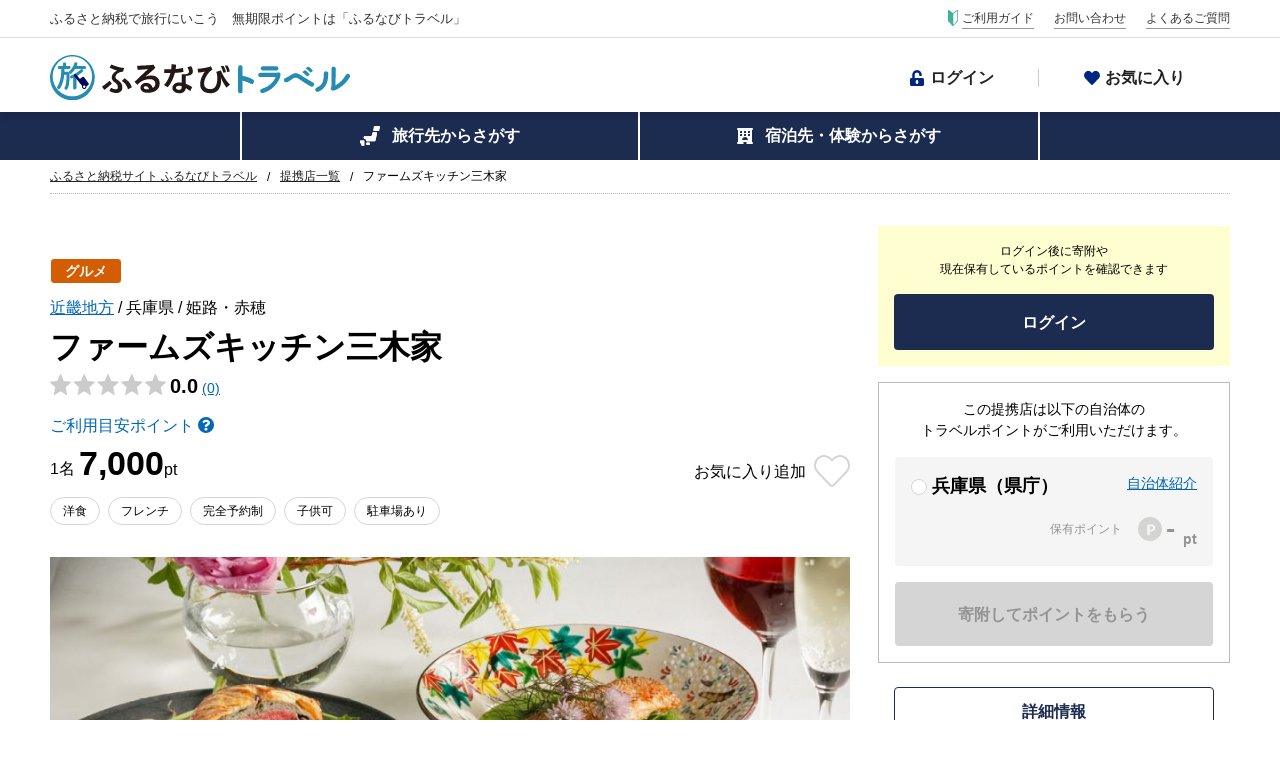

--- FILE ---
content_type: text/html; charset=utf-8
request_url: https://tp.furunavi.jp/Plan/Detail?plId=6080
body_size: 45381
content:
<!DOCTYPE html>
<html lang="ja">
<head>
    

<script type="text/javascript">
;window.NREUM||(NREUM={});NREUM.init={distributed_tracing:{enabled:true},privacy:{cookies_enabled:true},ajax:{deny_list:["a.clarity.ms", "admin.karte.io", "am.yahoo.co.jp", "asia.creativecdn.com", "b.clarity.ms", "b.karte.io", "c.clarity.ms", "cdn.hera.d2c.ne.jp", "client-log.karte.io", "d.clarity.ms", "e.clarity.ms", "f.clarity.ms", "firebase.googleapis.com", "firebaseinstallations.googleapis.com", "g.clarity.ms", "h.clarity.ms", "i.clarity.ms", "j.clarity.ms", "k.clarity.ms", "l.clarity.ms", "m.clarity.ms", "maps.googleapis.com", "measurement-api.criteo.com", "n.clarity.ms", "o.clarity.ms", "p.clarity.ms", "pp.d2-apps.net", "q.clarity.ms", "r.clarity.ms", "s.clarity.ms", "sheets.googleapis.com", "sp-trk.com", "static.karte.io", "stats.g.doubleclick.net", "t.clarity.ms", "u.clarity.ms", "v.clarity.ms", "w.clarity.ms", "www.google-analytics.com", "x.clarity.ms", "y.clarity.ms", "z.clarity.ms", "a.clarity.ms/collect", "b.clarity.ms/collect", "c.clarity.ms/collect", "d.clarity.ms/collect", "e.clarity.ms/collect", "f.clarity.ms/collect", "g.clarity.ms/collect", "h.clarity.ms/collect", "i.clarity.ms/collect", "j.clarity.ms/collect", "k.clarity.ms/collect", "l.clarity.ms/collect", "m.clarity.ms/collect", "n.clarity.ms/collect", "o.clarity.ms/collect", "p.clarity.ms/collect", "q.clarity.ms/collect", "r.clarity.ms/collect", "s.clarity.ms/collect", "t.clarity.ms/collect", "u.clarity.ms/collect", "v.clarity.ms/collect", "w.clarity.ms/collect", "x.clarity.ms/collect", "y.clarity.ms/collect", "z.clarity.ms/collect", "is-log.furunavi.jp/log", "is-log.furunavi.jp", "pp.d2-apps.net/v1/impressions/log"]}};

;NREUM.loader_config={accountID:"3794355",trustKey:"3794355",agentID:"1134334692",licenseKey:"NRJS-27a4d1684272b3c5e64",applicationID:"1072314467"};
;NREUM.info={beacon:"bam.nr-data.net",errorBeacon:"bam.nr-data.net",licenseKey:"NRJS-27a4d1684272b3c5e64",applicationID:"1072314467",sa:1};
;/*! For license information please see nr-loader-spa-1.293.0.min.js.LICENSE.txt */
(()=>{var e,t,r={8122:(e,t,r)=>{"use strict";r.d(t,{a:()=>i});var n=r(944);function i(e,t){try{if(!e||"object"!=typeof e)return(0,n.R)(3);if(!t||"object"!=typeof t)return(0,n.R)(4);const r=Object.create(Object.getPrototypeOf(t),Object.getOwnPropertyDescriptors(t)),o=0===Object.keys(r).length?e:r;for(let a in o)if(void 0!==e[a])try{if(null===e[a]){r[a]=null;continue}Array.isArray(e[a])&&Array.isArray(t[a])?r[a]=Array.from(new Set([...e[a],...t[a]])):"object"==typeof e[a]&&"object"==typeof t[a]?r[a]=i(e[a],t[a]):r[a]=e[a]}catch(e){r[a]||(0,n.R)(1,e)}return r}catch(e){(0,n.R)(2,e)}}},2555:(e,t,r)=>{"use strict";r.d(t,{D:()=>s,f:()=>a});var n=r(384),i=r(8122);const o={beacon:n.NT.beacon,errorBeacon:n.NT.errorBeacon,licenseKey:void 0,applicationID:void 0,sa:void 0,queueTime:void 0,applicationTime:void 0,ttGuid:void 0,user:void 0,account:void 0,product:void 0,extra:void 0,jsAttributes:{},userAttributes:void 0,atts:void 0,transactionName:void 0,tNamePlain:void 0};function a(e){try{return!!e.licenseKey&&!!e.errorBeacon&&!!e.applicationID}catch(e){return!1}}const s=e=>(0,i.a)(e,o)},9324:(e,t,r)=>{"use strict";r.d(t,{F3:()=>i,Xs:()=>o,Yq:()=>a,xv:()=>n});const n="1.293.0",i="PROD",o="CDN",a="^2.0.0-alpha.18"},6154:(e,t,r)=>{"use strict";r.d(t,{A4:()=>s,OF:()=>d,RI:()=>i,WN:()=>h,bv:()=>o,gm:()=>a,lR:()=>f,m:()=>u,mw:()=>c,sb:()=>l});var n=r(1863);const i="undefined"!=typeof window&&!!window.document,o="undefined"!=typeof WorkerGlobalScope&&("undefined"!=typeof self&&self instanceof WorkerGlobalScope&&self.navigator instanceof WorkerNavigator||"undefined"!=typeof globalThis&&globalThis instanceof WorkerGlobalScope&&globalThis.navigator instanceof WorkerNavigator),a=i?window:"undefined"!=typeof WorkerGlobalScope&&("undefined"!=typeof self&&self instanceof WorkerGlobalScope&&self||"undefined"!=typeof globalThis&&globalThis instanceof WorkerGlobalScope&&globalThis),s="complete"===a?.document?.readyState,c=Boolean("hidden"===a?.document?.visibilityState),u=""+a?.location,d=/iPad|iPhone|iPod/.test(a.navigator?.userAgent),l=d&&"undefined"==typeof SharedWorker,f=(()=>{const e=a.navigator?.userAgent?.match(/Firefox[/\s](\d+\.\d+)/);return Array.isArray(e)&&e.length>=2?+e[1]:0})(),h=Date.now()-(0,n.t)()},7295:(e,t,r)=>{"use strict";r.d(t,{Xv:()=>a,gX:()=>i,iW:()=>o});var n=[];function i(e){if(!e||o(e))return!1;if(0===n.length)return!0;for(var t=0;t<n.length;t++){var r=n[t];if("*"===r.hostname)return!1;if(s(r.hostname,e.hostname)&&c(r.pathname,e.pathname))return!1}return!0}function o(e){return void 0===e.hostname}function a(e){if(n=[],e&&e.length)for(var t=0;t<e.length;t++){let r=e[t];if(!r)continue;0===r.indexOf("http://")?r=r.substring(7):0===r.indexOf("https://")&&(r=r.substring(8));const i=r.indexOf("/");let o,a;i>0?(o=r.substring(0,i),a=r.substring(i)):(o=r,a="");let[s]=o.split(":");n.push({hostname:s,pathname:a})}}function s(e,t){return!(e.length>t.length)&&t.indexOf(e)===t.length-e.length}function c(e,t){return 0===e.indexOf("/")&&(e=e.substring(1)),0===t.indexOf("/")&&(t=t.substring(1)),""===e||e===t}},3241:(e,t,r)=>{"use strict";r.d(t,{W:()=>o});var n=r(6154);const i="newrelic";function o(e={}){try{n.gm.dispatchEvent(new CustomEvent(i,{detail:e}))}catch(e){}}},1687:(e,t,r)=>{"use strict";r.d(t,{Ak:()=>u,Ze:()=>f,x3:()=>d});var n=r(3241),i=r(7836),o=r(3606),a=r(860),s=r(2646);const c={};function u(e,t){const r={staged:!1,priority:a.P3[t]||0};l(e),c[e].get(t)||c[e].set(t,r)}function d(e,t){e&&c[e]&&(c[e].get(t)&&c[e].delete(t),p(e,t,!1),c[e].size&&h(e))}function l(e){if(!e)throw new Error("agentIdentifier required");c[e]||(c[e]=new Map)}function f(e="",t="feature",r=!1){if(l(e),!e||!c[e].get(t)||r)return p(e,t);c[e].get(t).staged=!0,h(e)}function h(e){const t=Array.from(c[e]);t.every((([e,t])=>t.staged))&&(t.sort(((e,t)=>e[1].priority-t[1].priority)),t.forEach((([t])=>{c[e].delete(t),p(e,t)})))}function p(e,t,r=!0){const a=e?i.ee.get(e):i.ee,c=o.i.handlers;if(!a.aborted&&a.backlog&&c){if((0,n.W)({agentIdentifier:e,type:"lifecycle",name:"drain",feature:t}),r){const e=a.backlog[t],r=c[t];if(r){for(let t=0;e&&t<e.length;++t)g(e[t],r);Object.entries(r).forEach((([e,t])=>{Object.values(t||{}).forEach((t=>{t[0]?.on&&t[0]?.context()instanceof s.y&&t[0].on(e,t[1])}))}))}}a.isolatedBacklog||delete c[t],a.backlog[t]=null,a.emit("drain-"+t,[])}}function g(e,t){var r=e[1];Object.values(t[r]||{}).forEach((t=>{var r=e[0];if(t[0]===r){var n=t[1],i=e[3],o=e[2];n.apply(i,o)}}))}},7836:(e,t,r)=>{"use strict";r.d(t,{P:()=>s,ee:()=>c});var n=r(384),i=r(8990),o=r(2646),a=r(5607);const s="nr@context:".concat(a.W),c=function e(t,r){var n={},a={},d={},l=!1;try{l=16===r.length&&u.initializedAgents?.[r]?.runtime.isolatedBacklog}catch(e){}var f={on:p,addEventListener:p,removeEventListener:function(e,t){var r=n[e];if(!r)return;for(var i=0;i<r.length;i++)r[i]===t&&r.splice(i,1)},emit:function(e,r,n,i,o){!1!==o&&(o=!0);if(c.aborted&&!i)return;t&&o&&t.emit(e,r,n);for(var s=h(n),u=g(e),d=u.length,l=0;l<d;l++)u[l].apply(s,r);var p=v()[a[e]];p&&p.push([f,e,r,s]);return s},get:m,listeners:g,context:h,buffer:function(e,t){const r=v();if(t=t||"feature",f.aborted)return;Object.entries(e||{}).forEach((([e,n])=>{a[n]=t,t in r||(r[t]=[])}))},abort:function(){f._aborted=!0,Object.keys(f.backlog).forEach((e=>{delete f.backlog[e]}))},isBuffering:function(e){return!!v()[a[e]]},debugId:r,backlog:l?{}:t&&"object"==typeof t.backlog?t.backlog:{},isolatedBacklog:l};return Object.defineProperty(f,"aborted",{get:()=>{let e=f._aborted||!1;return e||(t&&(e=t.aborted),e)}}),f;function h(e){return e&&e instanceof o.y?e:e?(0,i.I)(e,s,(()=>new o.y(s))):new o.y(s)}function p(e,t){n[e]=g(e).concat(t)}function g(e){return n[e]||[]}function m(t){return d[t]=d[t]||e(f,t)}function v(){return f.backlog}}(void 0,"globalEE"),u=(0,n.Zm)();u.ee||(u.ee=c)},2646:(e,t,r)=>{"use strict";r.d(t,{y:()=>n});class n{constructor(e){this.contextId=e}}},9908:(e,t,r)=>{"use strict";r.d(t,{d:()=>n,p:()=>i});var n=r(7836).ee.get("handle");function i(e,t,r,i,o){o?(o.buffer([e],i),o.emit(e,t,r)):(n.buffer([e],i),n.emit(e,t,r))}},3606:(e,t,r)=>{"use strict";r.d(t,{i:()=>o});var n=r(9908);o.on=a;var i=o.handlers={};function o(e,t,r,o){a(o||n.d,i,e,t,r)}function a(e,t,r,i,o){o||(o="feature"),e||(e=n.d);var a=t[o]=t[o]||{};(a[r]=a[r]||[]).push([e,i])}},3878:(e,t,r)=>{"use strict";function n(e,t){return{capture:e,passive:!1,signal:t}}function i(e,t,r=!1,i){window.addEventListener(e,t,n(r,i))}function o(e,t,r=!1,i){document.addEventListener(e,t,n(r,i))}r.d(t,{DD:()=>o,jT:()=>n,sp:()=>i})},5607:(e,t,r)=>{"use strict";r.d(t,{W:()=>n});const n=(0,r(9566).bz)()},9566:(e,t,r)=>{"use strict";r.d(t,{LA:()=>s,ZF:()=>c,bz:()=>a,el:()=>u});var n=r(6154);const i="xxxxxxxx-xxxx-4xxx-yxxx-xxxxxxxxxxxx";function o(e,t){return e?15&e[t]:16*Math.random()|0}function a(){const e=n.gm?.crypto||n.gm?.msCrypto;let t,r=0;return e&&e.getRandomValues&&(t=e.getRandomValues(new Uint8Array(30))),i.split("").map((e=>"x"===e?o(t,r++).toString(16):"y"===e?(3&o()|8).toString(16):e)).join("")}function s(e){const t=n.gm?.crypto||n.gm?.msCrypto;let r,i=0;t&&t.getRandomValues&&(r=t.getRandomValues(new Uint8Array(e)));const a=[];for(var s=0;s<e;s++)a.push(o(r,i++).toString(16));return a.join("")}function c(){return s(16)}function u(){return s(32)}},2614:(e,t,r)=>{"use strict";r.d(t,{BB:()=>a,H3:()=>n,g:()=>u,iL:()=>c,tS:()=>s,uh:()=>i,wk:()=>o});const n="NRBA",i="SESSION",o=144e5,a=18e5,s={STARTED:"session-started",PAUSE:"session-pause",RESET:"session-reset",RESUME:"session-resume",UPDATE:"session-update"},c={SAME_TAB:"same-tab",CROSS_TAB:"cross-tab"},u={OFF:0,FULL:1,ERROR:2}},1863:(e,t,r)=>{"use strict";function n(){return Math.floor(performance.now())}r.d(t,{t:()=>n})},7485:(e,t,r)=>{"use strict";r.d(t,{D:()=>i});var n=r(6154);function i(e){if(0===(e||"").indexOf("data:"))return{protocol:"data"};try{const t=new URL(e,location.href),r={port:t.port,hostname:t.hostname,pathname:t.pathname,search:t.search,protocol:t.protocol.slice(0,t.protocol.indexOf(":")),sameOrigin:t.protocol===n.gm?.location?.protocol&&t.host===n.gm?.location?.host};return r.port&&""!==r.port||("http:"===t.protocol&&(r.port="80"),"https:"===t.protocol&&(r.port="443")),r.pathname&&""!==r.pathname?r.pathname.startsWith("/")||(r.pathname="/".concat(r.pathname)):r.pathname="/",r}catch(e){return{}}}},944:(e,t,r)=>{"use strict";r.d(t,{R:()=>i});var n=r(3241);function i(e,t){"function"==typeof console.debug&&(console.debug("New Relic Warning: https://github.com/newrelic/newrelic-browser-agent/blob/main/docs/warning-codes.md#".concat(e),t),(0,n.W)({agentIdentifier:null,drained:null,type:"data",name:"warn",feature:"warn",data:{code:e,secondary:t}}))}},5701:(e,t,r)=>{"use strict";r.d(t,{B:()=>o,t:()=>a});var n=r(3241);const i=new Set,o={};function a(e,t){const r=t.agentIdentifier;o[r]??={},e&&"object"==typeof e&&(i.has(r)||(t.ee.emit("rumresp",[e]),o[r]=e,i.add(r),(0,n.W)({agentIdentifier:r,loaded:!0,drained:!0,type:"lifecycle",name:"load",feature:void 0,data:e})))}},8990:(e,t,r)=>{"use strict";r.d(t,{I:()=>i});var n=Object.prototype.hasOwnProperty;function i(e,t,r){if(n.call(e,t))return e[t];var i=r();if(Object.defineProperty&&Object.keys)try{return Object.defineProperty(e,t,{value:i,writable:!0,enumerable:!1}),i}catch(e){}return e[t]=i,i}},6389:(e,t,r)=>{"use strict";function n(e,t=500,r={}){const n=r?.leading||!1;let i;return(...r)=>{n&&void 0===i&&(e.apply(this,r),i=setTimeout((()=>{i=clearTimeout(i)}),t)),n||(clearTimeout(i),i=setTimeout((()=>{e.apply(this,r)}),t))}}function i(e){let t=!1;return(...r)=>{t||(t=!0,e.apply(this,r))}}r.d(t,{J:()=>i,s:()=>n})},3304:(e,t,r)=>{"use strict";r.d(t,{A:()=>o});var n=r(7836);const i=()=>{const e=new WeakSet;return(t,r)=>{if("object"==typeof r&&null!==r){if(e.has(r))return;e.add(r)}return r}};function o(e){try{return JSON.stringify(e,i())??""}catch(e){try{n.ee.emit("internal-error",[e])}catch(e){}return""}}},3496:(e,t,r)=>{"use strict";function n(e){return!e||!(!e.licenseKey||!e.applicationID)}function i(e,t){return!e||e.licenseKey===t.info.licenseKey&&e.applicationID===t.info.applicationID}r.d(t,{A:()=>i,I:()=>n})},5289:(e,t,r)=>{"use strict";r.d(t,{GG:()=>o,Qr:()=>s,sB:()=>a});var n=r(3878);function i(){return"undefined"==typeof document||"complete"===document.readyState}function o(e,t){if(i())return e();(0,n.sp)("load",e,t)}function a(e){if(i())return e();(0,n.DD)("DOMContentLoaded",e)}function s(e){if(i())return e();(0,n.sp)("popstate",e)}},384:(e,t,r)=>{"use strict";r.d(t,{NT:()=>o,US:()=>u,Zm:()=>a,bQ:()=>c,dV:()=>s,pV:()=>d});var n=r(6154),i=r(1863);const o={beacon:"bam.nr-data.net",errorBeacon:"bam.nr-data.net"};function a(){return n.gm.NREUM||(n.gm.NREUM={}),void 0===n.gm.newrelic&&(n.gm.newrelic=n.gm.NREUM),n.gm.NREUM}function s(){let e=a();return e.o||(e.o={ST:n.gm.setTimeout,SI:n.gm.setImmediate,CT:n.gm.clearTimeout,XHR:n.gm.XMLHttpRequest,REQ:n.gm.Request,EV:n.gm.Event,PR:n.gm.Promise,MO:n.gm.MutationObserver,FETCH:n.gm.fetch,WS:n.gm.WebSocket}),e}function c(e,t){let r=a();r.initializedAgents??={},t.initializedAt={ms:(0,i.t)(),date:new Date},r.initializedAgents[e]=t}function u(e,t){a()[e]=t}function d(){return function(){let e=a();const t=e.info||{};e.info={beacon:o.beacon,errorBeacon:o.errorBeacon,...t}}(),function(){let e=a();const t=e.init||{};e.init={...t}}(),s(),function(){let e=a();const t=e.loader_config||{};e.loader_config={...t}}(),a()}},2843:(e,t,r)=>{"use strict";r.d(t,{u:()=>i});var n=r(3878);function i(e,t=!1,r,i){(0,n.DD)("visibilitychange",(function(){if(t)return void("hidden"===document.visibilityState&&e());e(document.visibilityState)}),r,i)}},8139:(e,t,r)=>{"use strict";r.d(t,{u:()=>f});var n=r(7836),i=r(3434),o=r(8990),a=r(6154);const s={},c=a.gm.XMLHttpRequest,u="addEventListener",d="removeEventListener",l="nr@wrapped:".concat(n.P);function f(e){var t=function(e){return(e||n.ee).get("events")}(e);if(s[t.debugId]++)return t;s[t.debugId]=1;var r=(0,i.YM)(t,!0);function f(e){r.inPlace(e,[u,d],"-",p)}function p(e,t){return e[1]}return"getPrototypeOf"in Object&&(a.RI&&h(document,f),c&&h(c.prototype,f),h(a.gm,f)),t.on(u+"-start",(function(e,t){var n=e[1];if(null!==n&&("function"==typeof n||"object"==typeof n)){var i=(0,o.I)(n,l,(function(){var e={object:function(){if("function"!=typeof n.handleEvent)return;return n.handleEvent.apply(n,arguments)},function:n}[typeof n];return e?r(e,"fn-",null,e.name||"anonymous"):n}));this.wrapped=e[1]=i}})),t.on(d+"-start",(function(e){e[1]=this.wrapped||e[1]})),t}function h(e,t,...r){let n=e;for(;"object"==typeof n&&!Object.prototype.hasOwnProperty.call(n,u);)n=Object.getPrototypeOf(n);n&&t(n,...r)}},3434:(e,t,r)=>{"use strict";r.d(t,{Jt:()=>o,YM:()=>c});var n=r(7836),i=r(5607);const o="nr@original:".concat(i.W);var a=Object.prototype.hasOwnProperty,s=!1;function c(e,t){return e||(e=n.ee),r.inPlace=function(e,t,n,i,o){n||(n="");const a="-"===n.charAt(0);for(let s=0;s<t.length;s++){const c=t[s],u=e[c];d(u)||(e[c]=r(u,a?c+n:n,i,c,o))}},r.flag=o,r;function r(t,r,n,s,c){return d(t)?t:(r||(r=""),nrWrapper[o]=t,function(e,t,r){if(Object.defineProperty&&Object.keys)try{return Object.keys(e).forEach((function(r){Object.defineProperty(t,r,{get:function(){return e[r]},set:function(t){return e[r]=t,t}})})),t}catch(e){u([e],r)}for(var n in e)a.call(e,n)&&(t[n]=e[n])}(t,nrWrapper,e),nrWrapper);function nrWrapper(){var o,a,d,l;let f;try{a=this,o=[...arguments],d="function"==typeof n?n(o,a):n||{}}catch(t){u([t,"",[o,a,s],d],e)}i(r+"start",[o,a,s],d,c);const h=performance.now();let p=h;try{return l=t.apply(a,o),p=performance.now(),l}catch(e){throw p=performance.now(),i(r+"err",[o,a,e],d,c),f=e,f}finally{const e=p-h,t={duration:e,isLongTask:e>=50,methodName:s,thrownError:f};t.isLongTask&&i("long-task",[t],d,c),i(r+"end",[o,a,l,t],d,c)}}}function i(r,n,i,o){if(!s||t){var a=s;s=!0;try{e.emit(r,n,i,t,o)}catch(t){u([t,r,n,i],e)}s=a}}}function u(e,t){t||(t=n.ee);try{t.emit("internal-error",e)}catch(e){}}function d(e){return!(e&&"function"==typeof e&&e.apply&&!e[o])}},9300:(e,t,r)=>{"use strict";r.d(t,{T:()=>n});const n=r(860).K7.ajax},3333:(e,t,r)=>{"use strict";r.d(t,{$v:()=>u,TZ:()=>n,Zp:()=>i,kd:()=>c,mq:()=>s,nf:()=>a,qN:()=>o});const n=r(860).K7.genericEvents,i=["auxclick","click","copy","keydown","paste","scrollend"],o=["focus","blur"],a=4,s=1e3,c=["PageAction","UserAction","BrowserPerformance"],u={MARKS:"experimental.marks",MEASURES:"experimental.measures",RESOURCES:"experimental.resources"}},6774:(e,t,r)=>{"use strict";r.d(t,{T:()=>n});const n=r(860).K7.jserrors},993:(e,t,r)=>{"use strict";r.d(t,{A$:()=>o,ET:()=>a,TZ:()=>s,p_:()=>i});var n=r(860);const i={ERROR:"ERROR",WARN:"WARN",INFO:"INFO",DEBUG:"DEBUG",TRACE:"TRACE"},o={OFF:0,ERROR:1,WARN:2,INFO:3,DEBUG:4,TRACE:5},a="log",s=n.K7.logging},3785:(e,t,r)=>{"use strict";r.d(t,{R:()=>c,b:()=>u});var n=r(9908),i=r(1863),o=r(860),a=r(8154),s=r(993);function c(e,t,r={},c=s.p_.INFO,u,d=(0,i.t)()){(0,n.p)(a.xV,["API/logging/".concat(c.toLowerCase(),"/called")],void 0,o.K7.metrics,e),(0,n.p)(s.ET,[d,t,r,c,u],void 0,o.K7.logging,e)}function u(e){return"string"==typeof e&&Object.values(s.p_).some((t=>t===e.toUpperCase().trim()))}},8154:(e,t,r)=>{"use strict";r.d(t,{z_:()=>o,XG:()=>s,TZ:()=>n,rs:()=>i,xV:()=>a});r(6154),r(9566),r(384);const n=r(860).K7.metrics,i="sm",o="cm",a="storeSupportabilityMetrics",s="storeEventMetrics"},6630:(e,t,r)=>{"use strict";r.d(t,{T:()=>n});const n=r(860).K7.pageViewEvent},782:(e,t,r)=>{"use strict";r.d(t,{T:()=>n});const n=r(860).K7.pageViewTiming},6344:(e,t,r)=>{"use strict";r.d(t,{BB:()=>d,G4:()=>o,Qb:()=>l,TZ:()=>i,Ug:()=>a,_s:()=>s,bc:()=>u,yP:()=>c});var n=r(2614);const i=r(860).K7.sessionReplay,o={RECORD:"recordReplay",PAUSE:"pauseReplay",ERROR_DURING_REPLAY:"errorDuringReplay"},a=.12,s={DomContentLoaded:0,Load:1,FullSnapshot:2,IncrementalSnapshot:3,Meta:4,Custom:5},c={[n.g.ERROR]:15e3,[n.g.FULL]:3e5,[n.g.OFF]:0},u={RESET:{message:"Session was reset",sm:"Reset"},IMPORT:{message:"Recorder failed to import",sm:"Import"},TOO_MANY:{message:"429: Too Many Requests",sm:"Too-Many"},TOO_BIG:{message:"Payload was too large",sm:"Too-Big"},CROSS_TAB:{message:"Session Entity was set to OFF on another tab",sm:"Cross-Tab"},ENTITLEMENTS:{message:"Session Replay is not allowed and will not be started",sm:"Entitlement"}},d=5e3,l={API:"api"}},5270:(e,t,r)=>{"use strict";r.d(t,{Aw:()=>s,CT:()=>c,SR:()=>a,rF:()=>u});var n=r(384),i=r(7767),o=r(6154);function a(e){return!!(0,n.dV)().o.MO&&(0,i.V)(e)&&!0===e?.session_trace.enabled}function s(e){return!0===e?.session_replay.preload&&a(e)}function c(e,t){const r=t.correctAbsoluteTimestamp(e);return{originalTimestamp:e,correctedTimestamp:r,timestampDiff:e-r,originTime:o.WN,correctedOriginTime:t.correctedOriginTime,originTimeDiff:Math.floor(o.WN-t.correctedOriginTime)}}function u(e,t){try{if("string"==typeof t?.type){if("password"===t.type.toLowerCase())return"*".repeat(e?.length||0);if(void 0!==t?.dataset?.nrUnmask||t?.classList?.contains("nr-unmask"))return e}}catch(e){}return"string"==typeof e?e.replace(/[\S]/g,"*"):"*".repeat(e?.length||0)}},3738:(e,t,r)=>{"use strict";r.d(t,{He:()=>i,Kp:()=>s,Lc:()=>u,Rz:()=>d,TZ:()=>n,bD:()=>o,d3:()=>a,jx:()=>l,uP:()=>c});const n=r(860).K7.sessionTrace,i="bstResource",o="resource",a="-start",s="-end",c="fn"+a,u="fn"+s,d="pushState",l=1e3},3962:(e,t,r)=>{"use strict";r.d(t,{AM:()=>o,O2:()=>c,Qu:()=>u,TZ:()=>s,ih:()=>d,pP:()=>a,tC:()=>i});var n=r(860);const i=["click","keydown","submit","popstate"],o="api",a="initialPageLoad",s=n.K7.softNav,c={INITIAL_PAGE_LOAD:"",ROUTE_CHANGE:1,UNSPECIFIED:2},u={INTERACTION:1,AJAX:2,CUSTOM_END:3,CUSTOM_TRACER:4},d={IP:"in progress",FIN:"finished",CAN:"cancelled"}},7378:(e,t,r)=>{"use strict";r.d(t,{$p:()=>x,BR:()=>b,Kp:()=>R,L3:()=>y,Lc:()=>c,NC:()=>o,SG:()=>d,TZ:()=>i,U6:()=>p,UT:()=>m,d3:()=>w,dT:()=>f,e5:()=>A,gx:()=>v,l9:()=>l,oW:()=>h,op:()=>g,rw:()=>u,tH:()=>E,uP:()=>s,wW:()=>T,xq:()=>a});var n=r(384);const i=r(860).K7.spa,o=["click","submit","keypress","keydown","keyup","change"],a=999,s="fn-start",c="fn-end",u="cb-start",d="api-ixn-",l="remaining",f="interaction",h="spaNode",p="jsonpNode",g="fetch-start",m="fetch-done",v="fetch-body-",b="jsonp-end",y=(0,n.dV)().o.ST,w="-start",R="-end",x="-body",T="cb"+R,A="jsTime",E="fetch"},4234:(e,t,r)=>{"use strict";r.d(t,{W:()=>o});var n=r(7836),i=r(1687);class o{constructor(e,t){this.agentIdentifier=e,this.ee=n.ee.get(e),this.featureName=t,this.blocked=!1}deregisterDrain(){(0,i.x3)(this.agentIdentifier,this.featureName)}}},7767:(e,t,r)=>{"use strict";r.d(t,{V:()=>i});var n=r(6154);const i=e=>n.RI&&!0===e?.privacy.cookies_enabled},1741:(e,t,r)=>{"use strict";r.d(t,{W:()=>o});var n=r(944),i=r(4261);class o{#e(e,...t){if(this[e]!==o.prototype[e])return this[e](...t);(0,n.R)(35,e)}addPageAction(e,t){return this.#e(i.hG,e,t)}register(e){return this.#e(i.eY,e)}recordCustomEvent(e,t){return this.#e(i.fF,e,t)}setPageViewName(e,t){return this.#e(i.Fw,e,t)}setCustomAttribute(e,t,r){return this.#e(i.cD,e,t,r)}noticeError(e,t){return this.#e(i.o5,e,t)}setUserId(e){return this.#e(i.Dl,e)}setApplicationVersion(e){return this.#e(i.nb,e)}setErrorHandler(e){return this.#e(i.bt,e)}addRelease(e,t){return this.#e(i.k6,e,t)}log(e,t){return this.#e(i.$9,e,t)}start(){return this.#e(i.d3)}finished(e){return this.#e(i.BL,e)}recordReplay(){return this.#e(i.CH)}pauseReplay(){return this.#e(i.Tb)}addToTrace(e){return this.#e(i.U2,e)}setCurrentRouteName(e){return this.#e(i.PA,e)}interaction(){return this.#e(i.dT)}wrapLogger(e,t,r){return this.#e(i.Wb,e,t,r)}measure(e,t){return this.#e(i.V1,e,t)}}},4261:(e,t,r)=>{"use strict";r.d(t,{$9:()=>d,BL:()=>c,CH:()=>p,Dl:()=>R,Fw:()=>w,PA:()=>v,Pl:()=>n,Tb:()=>f,U2:()=>a,V1:()=>A,Wb:()=>T,bt:()=>y,cD:()=>b,d3:()=>x,dT:()=>u,eY:()=>g,fF:()=>h,hG:()=>o,hw:()=>i,k6:()=>s,nb:()=>m,o5:()=>l});const n="api-",i=n+"ixn-",o="addPageAction",a="addToTrace",s="addRelease",c="finished",u="interaction",d="log",l="noticeError",f="pauseReplay",h="recordCustomEvent",p="recordReplay",g="register",m="setApplicationVersion",v="setCurrentRouteName",b="setCustomAttribute",y="setErrorHandler",w="setPageViewName",R="setUserId",x="start",T="wrapLogger",A="measure"},5205:(e,t,r)=>{"use strict";r.d(t,{j:()=>S});var n=r(384),i=r(1741);var o=r(2555),a=r(3333);const s=e=>{if(!e||"string"!=typeof e)return!1;try{document.createDocumentFragment().querySelector(e)}catch{return!1}return!0};var c=r(2614),u=r(944),d=r(8122);const l="[data-nr-mask]",f=e=>(0,d.a)(e,(()=>{const e={feature_flags:[],experimental:{marks:!1,measures:!1,resources:!1},mask_selector:"*",block_selector:"[data-nr-block]",mask_input_options:{color:!1,date:!1,"datetime-local":!1,email:!1,month:!1,number:!1,range:!1,search:!1,tel:!1,text:!1,time:!1,url:!1,week:!1,textarea:!1,select:!1,password:!0}};return{ajax:{deny_list:void 0,block_internal:!0,enabled:!0,autoStart:!0},api:{allow_registered_children:!0,duplicate_registered_data:!1},distributed_tracing:{enabled:void 0,exclude_newrelic_header:void 0,cors_use_newrelic_header:void 0,cors_use_tracecontext_headers:void 0,allowed_origins:void 0},get feature_flags(){return e.feature_flags},set feature_flags(t){e.feature_flags=t},generic_events:{enabled:!0,autoStart:!0},harvest:{interval:30},jserrors:{enabled:!0,autoStart:!0},logging:{enabled:!0,autoStart:!0},metrics:{enabled:!0,autoStart:!0},obfuscate:void 0,page_action:{enabled:!0},page_view_event:{enabled:!0,autoStart:!0},page_view_timing:{enabled:!0,autoStart:!0},performance:{get capture_marks(){return e.feature_flags.includes(a.$v.MARKS)||e.experimental.marks},set capture_marks(t){e.experimental.marks=t},get capture_measures(){return e.feature_flags.includes(a.$v.MEASURES)||e.experimental.measures},set capture_measures(t){e.experimental.measures=t},capture_detail:!0,resources:{get enabled(){return e.feature_flags.includes(a.$v.RESOURCES)||e.experimental.resources},set enabled(t){e.experimental.resources=t},asset_types:[],first_party_domains:[],ignore_newrelic:!0}},privacy:{cookies_enabled:!0},proxy:{assets:void 0,beacon:void 0},session:{expiresMs:c.wk,inactiveMs:c.BB},session_replay:{autoStart:!0,enabled:!1,preload:!1,sampling_rate:10,error_sampling_rate:100,collect_fonts:!1,inline_images:!1,fix_stylesheets:!0,mask_all_inputs:!0,get mask_text_selector(){return e.mask_selector},set mask_text_selector(t){s(t)?e.mask_selector="".concat(t,",").concat(l):""===t||null===t?e.mask_selector=l:(0,u.R)(5,t)},get block_class(){return"nr-block"},get ignore_class(){return"nr-ignore"},get mask_text_class(){return"nr-mask"},get block_selector(){return e.block_selector},set block_selector(t){s(t)?e.block_selector+=",".concat(t):""!==t&&(0,u.R)(6,t)},get mask_input_options(){return e.mask_input_options},set mask_input_options(t){t&&"object"==typeof t?e.mask_input_options={...t,password:!0}:(0,u.R)(7,t)}},session_trace:{enabled:!0,autoStart:!0},soft_navigations:{enabled:!0,autoStart:!0},spa:{enabled:!0,autoStart:!0},ssl:void 0,user_actions:{enabled:!0,elementAttributes:["id","className","tagName","type"]}}})());var h=r(6154),p=r(9324);let g=0;const m={buildEnv:p.F3,distMethod:p.Xs,version:p.xv,originTime:h.WN},v={appMetadata:{},customTransaction:void 0,denyList:void 0,disabled:!1,entityManager:void 0,harvester:void 0,isolatedBacklog:!1,isRecording:!1,loaderType:void 0,maxBytes:3e4,obfuscator:void 0,onerror:void 0,ptid:void 0,releaseIds:{},session:void 0,timeKeeper:void 0,get harvestCount(){return++g}},b=e=>{const t=(0,d.a)(e,v),r=Object.keys(m).reduce(((e,t)=>(e[t]={value:m[t],writable:!1,configurable:!0,enumerable:!0},e)),{});return Object.defineProperties(t,r)};var y=r(5701);const w=e=>{const t=e.startsWith("http");e+="/",r.p=t?e:"https://"+e};var R=r(7836),x=r(3241);const T={accountID:void 0,trustKey:void 0,agentID:void 0,licenseKey:void 0,applicationID:void 0,xpid:void 0},A=e=>(0,d.a)(e,T),E=new Set;function S(e,t={},r,a){let{init:s,info:c,loader_config:u,runtime:d={},exposed:l=!0}=t;if(!c){const e=(0,n.pV)();s=e.init,c=e.info,u=e.loader_config}e.init=f(s||{}),e.loader_config=A(u||{}),c.jsAttributes??={},h.bv&&(c.jsAttributes.isWorker=!0),e.info=(0,o.D)(c);const p=e.init,g=[c.beacon,c.errorBeacon];E.has(e.agentIdentifier)||(p.proxy.assets&&(w(p.proxy.assets),g.push(p.proxy.assets)),p.proxy.beacon&&g.push(p.proxy.beacon),function(e){const t=(0,n.pV)();Object.getOwnPropertyNames(i.W.prototype).forEach((r=>{const n=i.W.prototype[r];if("function"!=typeof n||"constructor"===n)return;let o=t[r];e[r]&&!1!==e.exposed&&"micro-agent"!==e.runtime?.loaderType&&(t[r]=(...t)=>{const n=e[r](...t);return o?o(...t):n})}))}(e),(0,n.US)("activatedFeatures",y.B),e.runSoftNavOverSpa&&=!0===p.soft_navigations.enabled&&p.feature_flags.includes("soft_nav")),d.denyList=[...p.ajax.deny_list||[],...p.ajax.block_internal?g:[]],d.ptid=e.agentIdentifier,d.loaderType=r,e.runtime=b(d),E.has(e.agentIdentifier)||(e.ee=R.ee.get(e.agentIdentifier),e.exposed=l,(0,x.W)({agentIdentifier:e.agentIdentifier,drained:!!y.B?.[e.agentIdentifier],type:"lifecycle",name:"initialize",feature:void 0,data:e.config})),E.add(e.agentIdentifier)}},8374:(e,t,r)=>{r.nc=(()=>{try{return document?.currentScript?.nonce}catch(e){}return""})()},860:(e,t,r)=>{"use strict";r.d(t,{$J:()=>d,K7:()=>c,P3:()=>u,XX:()=>i,Yy:()=>s,df:()=>o,qY:()=>n,v4:()=>a});const n="events",i="jserrors",o="browser/blobs",a="rum",s="browser/logs",c={ajax:"ajax",genericEvents:"generic_events",jserrors:i,logging:"logging",metrics:"metrics",pageAction:"page_action",pageViewEvent:"page_view_event",pageViewTiming:"page_view_timing",sessionReplay:"session_replay",sessionTrace:"session_trace",softNav:"soft_navigations",spa:"spa"},u={[c.pageViewEvent]:1,[c.pageViewTiming]:2,[c.metrics]:3,[c.jserrors]:4,[c.spa]:5,[c.ajax]:6,[c.sessionTrace]:7,[c.softNav]:8,[c.sessionReplay]:9,[c.logging]:10,[c.genericEvents]:11},d={[c.pageViewEvent]:a,[c.pageViewTiming]:n,[c.ajax]:n,[c.spa]:n,[c.softNav]:n,[c.metrics]:i,[c.jserrors]:i,[c.sessionTrace]:o,[c.sessionReplay]:o,[c.logging]:s,[c.genericEvents]:"ins"}}},n={};function i(e){var t=n[e];if(void 0!==t)return t.exports;var o=n[e]={exports:{}};return r[e](o,o.exports,i),o.exports}i.m=r,i.d=(e,t)=>{for(var r in t)i.o(t,r)&&!i.o(e,r)&&Object.defineProperty(e,r,{enumerable:!0,get:t[r]})},i.f={},i.e=e=>Promise.all(Object.keys(i.f).reduce(((t,r)=>(i.f[r](e,t),t)),[])),i.u=e=>({212:"nr-spa-compressor",249:"nr-spa-recorder",478:"nr-spa"}[e]+"-1.293.0.min.js"),i.o=(e,t)=>Object.prototype.hasOwnProperty.call(e,t),e={},t="NRBA-1.293.0.PROD:",i.l=(r,n,o,a)=>{if(e[r])e[r].push(n);else{var s,c;if(void 0!==o)for(var u=document.getElementsByTagName("script"),d=0;d<u.length;d++){var l=u[d];if(l.getAttribute("src")==r||l.getAttribute("data-webpack")==t+o){s=l;break}}if(!s){c=!0;var f={478:"sha512-cEmCt/vG1anp3Npyuxwqcxqvx31FELkFrcLe6DJfvgis9d0YgKwX9/w90OQeoxYwWm4WLTxEpgIMR26NRroZwg==",249:"sha512-Wf8L4Tf/x6L4EHJaY6phnsZAgR7A/do7bPghfQXmosP4aSTn964TgjYKN+kdwsU9grVvyppZ4a3hCAX2HE05OA==",212:"sha512-Q/Dh/Hp0TZ2E9Rgmfnw7GzPv//tf9F0XdDVdzRHO7/6DZI/XD0X4mguKk9zdQ/7xEbFvtWaUHJtYL0itkZBkGg=="};(s=document.createElement("script")).charset="utf-8",s.timeout=120,i.nc&&s.setAttribute("nonce",i.nc),s.setAttribute("data-webpack",t+o),s.src=r,0!==s.src.indexOf(window.location.origin+"/")&&(s.crossOrigin="anonymous"),f[a]&&(s.integrity=f[a])}e[r]=[n];var h=(t,n)=>{s.onerror=s.onload=null,clearTimeout(p);var i=e[r];if(delete e[r],s.parentNode&&s.parentNode.removeChild(s),i&&i.forEach((e=>e(n))),t)return t(n)},p=setTimeout(h.bind(null,void 0,{type:"timeout",target:s}),12e4);s.onerror=h.bind(null,s.onerror),s.onload=h.bind(null,s.onload),c&&document.head.appendChild(s)}},i.r=e=>{"undefined"!=typeof Symbol&&Symbol.toStringTag&&Object.defineProperty(e,Symbol.toStringTag,{value:"Module"}),Object.defineProperty(e,"__esModule",{value:!0})},i.p="https://js-agent.newrelic.com/",(()=>{var e={38:0,788:0};i.f.j=(t,r)=>{var n=i.o(e,t)?e[t]:void 0;if(0!==n)if(n)r.push(n[2]);else{var o=new Promise(((r,i)=>n=e[t]=[r,i]));r.push(n[2]=o);var a=i.p+i.u(t),s=new Error;i.l(a,(r=>{if(i.o(e,t)&&(0!==(n=e[t])&&(e[t]=void 0),n)){var o=r&&("load"===r.type?"missing":r.type),a=r&&r.target&&r.target.src;s.message="Loading chunk "+t+" failed.\n("+o+": "+a+")",s.name="ChunkLoadError",s.type=o,s.request=a,n[1](s)}}),"chunk-"+t,t)}};var t=(t,r)=>{var n,o,[a,s,c]=r,u=0;if(a.some((t=>0!==e[t]))){for(n in s)i.o(s,n)&&(i.m[n]=s[n]);if(c)c(i)}for(t&&t(r);u<a.length;u++)o=a[u],i.o(e,o)&&e[o]&&e[o][0](),e[o]=0},r=self["webpackChunk:NRBA-1.293.0.PROD"]=self["webpackChunk:NRBA-1.293.0.PROD"]||[];r.forEach(t.bind(null,0)),r.push=t.bind(null,r.push.bind(r))})(),(()=>{"use strict";i(8374);var e=i(9566),t=i(1741);class r extends t.W{agentIdentifier=(0,e.LA)(16)}var n=i(860);const o=Object.values(n.K7);var a=i(5205);var s=i(9908),c=i(1863),u=i(4261),d=i(3241),l=i(944),f=i(5701),h=i(8154);function p(e,t,i,o){const a=o||i;!a||a[e]&&a[e]!==r.prototype[e]||(a[e]=function(){(0,s.p)(h.xV,["API/"+e+"/called"],void 0,n.K7.metrics,i.ee),(0,d.W)({agentIdentifier:i.agentIdentifier,drained:!!f.B?.[i.agentIdentifier],type:"data",name:"api",feature:u.Pl+e,data:{}});try{return t.apply(this,arguments)}catch(e){(0,l.R)(23,e)}})}function g(e,t,r,n,i){const o=e.info;null===r?delete o.jsAttributes[t]:o.jsAttributes[t]=r,(i||null===r)&&(0,s.p)(u.Pl+n,[(0,c.t)(),t,r],void 0,"session",e.ee)}var m=i(1687),v=i(4234),b=i(5289),y=i(6154),w=i(5270),R=i(7767),x=i(6389);class T extends v.W{constructor(e,t){super(e.agentIdentifier,t),this.abortHandler=void 0,this.featAggregate=void 0,this.onAggregateImported=void 0,this.deferred=Promise.resolve(),!1===e.init[this.featureName].autoStart?this.deferred=new Promise(((t,r)=>{this.ee.on("manual-start-all",(0,x.J)((()=>{(0,m.Ak)(e.agentIdentifier,this.featureName),t()})))})):(0,m.Ak)(e.agentIdentifier,t)}importAggregator(e,t,r={}){if(this.featAggregate)return;let o;this.onAggregateImported=new Promise((e=>{o=e}));const a=async()=>{let a;await this.deferred;try{if((0,R.V)(e.init)){const{setupAgentSession:t}=await i.e(478).then(i.bind(i,6526));a=t(e)}}catch(e){(0,l.R)(20,e),this.ee.emit("internal-error",[e]),this.featureName===n.K7.sessionReplay&&this.abortHandler?.()}try{if(!this.#t(this.featureName,a,e.init))return(0,m.Ze)(this.agentIdentifier,this.featureName),void o(!1);const{Aggregate:n}=await t();this.featAggregate=new n(e,r),e.runtime.harvester.initializedAggregates.push(this.featAggregate),o(!0)}catch(e){(0,l.R)(34,e),this.abortHandler?.(),(0,m.Ze)(this.agentIdentifier,this.featureName,!0),o(!1),this.ee&&this.ee.abort()}};y.RI?(0,b.GG)((()=>a()),!0):a()}#t(e,t,r){switch(e){case n.K7.sessionReplay:return(0,w.SR)(r)&&!!t;case n.K7.sessionTrace:return!!t;default:return!0}}}var A=i(6630),E=i(2614);class S extends T{static featureName=A.T;constructor(e){var t;super(e,A.T),this.setupInspectionEvents(e.agentIdentifier),t=e,p(u.Fw,(function(e,r){"string"==typeof e&&("/"!==e.charAt(0)&&(e="/"+e),t.runtime.customTransaction=(r||"http://custom.transaction")+e,(0,s.p)(u.Pl+u.Fw,[(0,c.t)()],void 0,void 0,t.ee))}),t),this.ee.on("api-send-rum",((e,t)=>(0,s.p)("send-rum",[e,t],void 0,this.featureName,this.ee))),this.importAggregator(e,(()=>i.e(478).then(i.bind(i,1983))))}setupInspectionEvents(e){const t=(t,r)=>{t&&(0,d.W)({agentIdentifier:e,timeStamp:t.timeStamp,loaded:"complete"===t.target.readyState,type:"window",name:r,data:t.target.location+""})};(0,b.sB)((e=>{t(e,"DOMContentLoaded")})),(0,b.GG)((e=>{t(e,"load")})),(0,b.Qr)((e=>{t(e,"navigate")})),this.ee.on(E.tS.UPDATE,((t,r)=>{(0,d.W)({agentIdentifier:e,type:"lifecycle",name:"session",data:r})}))}}var _=i(384);var N=i(2843),O=i(3878),I=i(782);class P extends T{static featureName=I.T;constructor(e){super(e,I.T),y.RI&&((0,N.u)((()=>(0,s.p)("docHidden",[(0,c.t)()],void 0,I.T,this.ee)),!0),(0,O.sp)("pagehide",(()=>(0,s.p)("winPagehide",[(0,c.t)()],void 0,I.T,this.ee))),this.importAggregator(e,(()=>i.e(478).then(i.bind(i,9917)))))}}class j extends T{static featureName=h.TZ;constructor(e){super(e,h.TZ),y.RI&&document.addEventListener("securitypolicyviolation",(e=>{(0,s.p)(h.xV,["Generic/CSPViolation/Detected"],void 0,this.featureName,this.ee)})),this.importAggregator(e,(()=>i.e(478).then(i.bind(i,8351))))}}var k=i(6774),C=i(3304);class L{constructor(e,t,r,n,i){this.name="UncaughtError",this.message="string"==typeof e?e:(0,C.A)(e),this.sourceURL=t,this.line=r,this.column=n,this.__newrelic=i}}function M(e){return K(e)?e:new L(void 0!==e?.message?e.message:e,e?.filename||e?.sourceURL,e?.lineno||e?.line,e?.colno||e?.col,e?.__newrelic)}function H(e){const t="Unhandled Promise Rejection: ";if(!e?.reason)return;if(K(e.reason)){try{e.reason.message.startsWith(t)||(e.reason.message=t+e.reason.message)}catch(e){}return M(e.reason)}const r=M(e.reason);return(r.message||"").startsWith(t)||(r.message=t+r.message),r}function D(e){if(e.error instanceof SyntaxError&&!/:\d+$/.test(e.error.stack?.trim())){const t=new L(e.message,e.filename,e.lineno,e.colno,e.error.__newrelic);return t.name=SyntaxError.name,t}return K(e.error)?e.error:M(e)}function K(e){return e instanceof Error&&!!e.stack}function U(e,t,r,i,o=(0,c.t)()){"string"==typeof e&&(e=new Error(e)),(0,s.p)("err",[e,o,!1,t,r.runtime.isRecording,void 0,i],void 0,n.K7.jserrors,r.ee)}var F=i(3496),W=i(993),B=i(3785);function G(e,{customAttributes:t={},level:r=W.p_.INFO}={},n,i,o=(0,c.t)()){(0,B.R)(n.ee,e,t,r,i,o)}function V(e,t,r,i,o=(0,c.t)()){(0,s.p)(u.Pl+u.hG,[o,e,t,i],void 0,n.K7.genericEvents,r.ee)}function z(e){p(u.eY,(function(t){return function(e,t){const r={};let i,o;(0,l.R)(54,"newrelic.register"),e.init.api.allow_registered_children||(i=()=>(0,l.R)(55));t&&(0,F.I)(t)||(i=()=>(0,l.R)(48,t));const a={addPageAction:(n,i={})=>{u(V,[n,{...r,...i},e],t)},log:(n,i={})=>{u(G,[n,{...i,customAttributes:{...r,...i.customAttributes||{}}},e],t)},noticeError:(n,i={})=>{u(U,[n,{...r,...i},e],t)},setApplicationVersion:e=>{r["application.version"]=e},setCustomAttribute:(e,t)=>{r[e]=t},setUserId:e=>{r["enduser.id"]=e},metadata:{customAttributes:r,target:t,get connected(){return o||Promise.reject(new Error("Failed to connect"))}}};i?i():o=new Promise(((n,i)=>{try{const o=e.runtime?.entityManager;let s=!!o?.get().entityGuid,c=o?.getEntityGuidFor(t.licenseKey,t.applicationID),u=!!c;if(s&&u)t.entityGuid=c,n(a);else{const d=setTimeout((()=>i(new Error("Failed to connect - Timeout"))),15e3);function l(r){(0,F.A)(r,e)?s||=!0:t.licenseKey===r.licenseKey&&t.applicationID===r.applicationID&&(u=!0,t.entityGuid=r.entityGuid),s&&u&&(clearTimeout(d),e.ee.removeEventListener("entity-added",l),n(a))}e.ee.emit("api-send-rum",[r,t]),e.ee.on("entity-added",l)}}catch(f){i(f)}}));const u=async(t,r,a)=>{if(i)return i();const u=(0,c.t)();(0,s.p)(h.xV,["API/register/".concat(t.name,"/called")],void 0,n.K7.metrics,e.ee);try{await o;const n=e.init.api.duplicate_registered_data;(!0===n||Array.isArray(n)&&n.includes(a.entityGuid))&&t(...r,void 0,u),t(...r,a.entityGuid,u)}catch(e){(0,l.R)(50,e)}};return a}(e,t)}),e)}class Z extends T{static featureName=k.T;constructor(e){var t;super(e,k.T),t=e,p(u.o5,((e,r)=>U(e,r,t)),t),function(e){p(u.bt,(function(t){e.runtime.onerror=t}),e)}(e),function(e){let t=0;p(u.k6,(function(e,r){++t>10||(this.runtime.releaseIds[e.slice(-200)]=(""+r).slice(-200))}),e)}(e),z(e);try{this.removeOnAbort=new AbortController}catch(e){}this.ee.on("internal-error",((t,r)=>{this.abortHandler&&(0,s.p)("ierr",[M(t),(0,c.t)(),!0,{},e.runtime.isRecording,r],void 0,this.featureName,this.ee)})),y.gm.addEventListener("unhandledrejection",(t=>{this.abortHandler&&(0,s.p)("err",[H(t),(0,c.t)(),!1,{unhandledPromiseRejection:1},e.runtime.isRecording],void 0,this.featureName,this.ee)}),(0,O.jT)(!1,this.removeOnAbort?.signal)),y.gm.addEventListener("error",(t=>{this.abortHandler&&(0,s.p)("err",[D(t),(0,c.t)(),!1,{},e.runtime.isRecording],void 0,this.featureName,this.ee)}),(0,O.jT)(!1,this.removeOnAbort?.signal)),this.abortHandler=this.#r,this.importAggregator(e,(()=>i.e(478).then(i.bind(i,5928))))}#r(){this.removeOnAbort?.abort(),this.abortHandler=void 0}}var q=i(8990);let X=1;function Y(e){const t=typeof e;return!e||"object"!==t&&"function"!==t?-1:e===y.gm?0:(0,q.I)(e,"nr@id",(function(){return X++}))}function J(e){if("string"==typeof e&&e.length)return e.length;if("object"==typeof e){if("undefined"!=typeof ArrayBuffer&&e instanceof ArrayBuffer&&e.byteLength)return e.byteLength;if("undefined"!=typeof Blob&&e instanceof Blob&&e.size)return e.size;if(!("undefined"!=typeof FormData&&e instanceof FormData))try{return(0,C.A)(e).length}catch(e){return}}}var Q=i(8139),ee=i(7836),te=i(3434);const re={},ne=["open","send"];function ie(e){var t=e||ee.ee;const r=function(e){return(e||ee.ee).get("xhr")}(t);if(void 0===y.gm.XMLHttpRequest)return r;if(re[r.debugId]++)return r;re[r.debugId]=1,(0,Q.u)(t);var n=(0,te.YM)(r),i=y.gm.XMLHttpRequest,o=y.gm.MutationObserver,a=y.gm.Promise,s=y.gm.setInterval,c="readystatechange",u=["onload","onerror","onabort","onloadstart","onloadend","onprogress","ontimeout"],d=[],f=y.gm.XMLHttpRequest=function(e){const t=new i(e),o=r.context(t);try{r.emit("new-xhr",[t],o),t.addEventListener(c,(a=o,function(){var e=this;e.readyState>3&&!a.resolved&&(a.resolved=!0,r.emit("xhr-resolved",[],e)),n.inPlace(e,u,"fn-",b)}),(0,O.jT)(!1))}catch(e){(0,l.R)(15,e);try{r.emit("internal-error",[e])}catch(e){}}var a;return t};function h(e,t){n.inPlace(t,["onreadystatechange"],"fn-",b)}if(function(e,t){for(var r in e)t[r]=e[r]}(i,f),f.prototype=i.prototype,n.inPlace(f.prototype,ne,"-xhr-",b),r.on("send-xhr-start",(function(e,t){h(e,t),function(e){d.push(e),o&&(p?p.then(v):s?s(v):(g=-g,m.data=g))}(t)})),r.on("open-xhr-start",h),o){var p=a&&a.resolve();if(!s&&!a){var g=1,m=document.createTextNode(g);new o(v).observe(m,{characterData:!0})}}else t.on("fn-end",(function(e){e[0]&&e[0].type===c||v()}));function v(){for(var e=0;e<d.length;e++)h(0,d[e]);d.length&&(d=[])}function b(e,t){return t}return r}var oe="fetch-",ae=oe+"body-",se=["arrayBuffer","blob","json","text","formData"],ce=y.gm.Request,ue=y.gm.Response,de="prototype";const le={};function fe(e){const t=function(e){return(e||ee.ee).get("fetch")}(e);if(!(ce&&ue&&y.gm.fetch))return t;if(le[t.debugId]++)return t;function r(e,r,n){var i=e[r];"function"==typeof i&&(e[r]=function(){var e,r=[...arguments],o={};t.emit(n+"before-start",[r],o),o[ee.P]&&o[ee.P].dt&&(e=o[ee.P].dt);var a=i.apply(this,r);return t.emit(n+"start",[r,e],a),a.then((function(e){return t.emit(n+"end",[null,e],a),e}),(function(e){throw t.emit(n+"end",[e],a),e}))})}return le[t.debugId]=1,se.forEach((e=>{r(ce[de],e,ae),r(ue[de],e,ae)})),r(y.gm,"fetch",oe),t.on(oe+"end",(function(e,r){var n=this;if(r){var i=r.headers.get("content-length");null!==i&&(n.rxSize=i),t.emit(oe+"done",[null,r],n)}else t.emit(oe+"done",[e],n)})),t}var he=i(7485);class pe{constructor(e){this.agentRef=e}generateTracePayload(t){const r=this.agentRef.loader_config;if(!this.shouldGenerateTrace(t)||!r)return null;var n=(r.accountID||"").toString()||null,i=(r.agentID||"").toString()||null,o=(r.trustKey||"").toString()||null;if(!n||!i)return null;var a=(0,e.ZF)(),s=(0,e.el)(),c=Date.now(),u={spanId:a,traceId:s,timestamp:c};return(t.sameOrigin||this.isAllowedOrigin(t)&&this.useTraceContextHeadersForCors())&&(u.traceContextParentHeader=this.generateTraceContextParentHeader(a,s),u.traceContextStateHeader=this.generateTraceContextStateHeader(a,c,n,i,o)),(t.sameOrigin&&!this.excludeNewrelicHeader()||!t.sameOrigin&&this.isAllowedOrigin(t)&&this.useNewrelicHeaderForCors())&&(u.newrelicHeader=this.generateTraceHeader(a,s,c,n,i,o)),u}generateTraceContextParentHeader(e,t){return"00-"+t+"-"+e+"-01"}generateTraceContextStateHeader(e,t,r,n,i){return i+"@nr=0-1-"+r+"-"+n+"-"+e+"----"+t}generateTraceHeader(e,t,r,n,i,o){if(!("function"==typeof y.gm?.btoa))return null;var a={v:[0,1],d:{ty:"Browser",ac:n,ap:i,id:e,tr:t,ti:r}};return o&&n!==o&&(a.d.tk=o),btoa((0,C.A)(a))}shouldGenerateTrace(e){return this.agentRef.init?.distributed_tracing?.enabled&&this.isAllowedOrigin(e)}isAllowedOrigin(e){var t=!1;const r=this.agentRef.init?.distributed_tracing;if(e.sameOrigin)t=!0;else if(r?.allowed_origins instanceof Array)for(var n=0;n<r.allowed_origins.length;n++){var i=(0,he.D)(r.allowed_origins[n]);if(e.hostname===i.hostname&&e.protocol===i.protocol&&e.port===i.port){t=!0;break}}return t}excludeNewrelicHeader(){var e=this.agentRef.init?.distributed_tracing;return!!e&&!!e.exclude_newrelic_header}useNewrelicHeaderForCors(){var e=this.agentRef.init?.distributed_tracing;return!!e&&!1!==e.cors_use_newrelic_header}useTraceContextHeadersForCors(){var e=this.agentRef.init?.distributed_tracing;return!!e&&!!e.cors_use_tracecontext_headers}}var ge=i(9300),me=i(7295),ve=["load","error","abort","timeout"],be=ve.length,ye=(0,_.dV)().o.REQ,we=(0,_.dV)().o.XHR;const Re="X-NewRelic-App-Data";class xe extends T{static featureName=ge.T;constructor(e){super(e,ge.T),this.dt=new pe(e),this.handler=(e,t,r,n)=>(0,s.p)(e,t,r,n,this.ee);try{const e={xmlhttprequest:"xhr",fetch:"fetch",beacon:"beacon"};y.gm?.performance?.getEntriesByType("resource").forEach((t=>{if(t.initiatorType in e&&0!==t.responseStatus){const r={status:t.responseStatus},i={rxSize:t.transferSize,duration:Math.floor(t.duration),cbTime:0};Te(r,t.name),this.handler("xhr",[r,i,t.startTime,t.responseEnd,e[t.initiatorType]],void 0,n.K7.ajax)}}))}catch(e){}fe(this.ee),ie(this.ee),function(e,t,r,i){function o(e){var t=this;t.totalCbs=0,t.called=0,t.cbTime=0,t.end=A,t.ended=!1,t.xhrGuids={},t.lastSize=null,t.loadCaptureCalled=!1,t.params=this.params||{},t.metrics=this.metrics||{},e.addEventListener("load",(function(r){E(t,e)}),(0,O.jT)(!1)),y.lR||e.addEventListener("progress",(function(e){t.lastSize=e.loaded}),(0,O.jT)(!1))}function a(e){this.params={method:e[0]},Te(this,e[1]),this.metrics={}}function u(t,r){e.loader_config.xpid&&this.sameOrigin&&r.setRequestHeader("X-NewRelic-ID",e.loader_config.xpid);var n=i.generateTracePayload(this.parsedOrigin);if(n){var o=!1;n.newrelicHeader&&(r.setRequestHeader("newrelic",n.newrelicHeader),o=!0),n.traceContextParentHeader&&(r.setRequestHeader("traceparent",n.traceContextParentHeader),n.traceContextStateHeader&&r.setRequestHeader("tracestate",n.traceContextStateHeader),o=!0),o&&(this.dt=n)}}function d(e,r){var n=this.metrics,i=e[0],o=this;if(n&&i){var a=J(i);a&&(n.txSize=a)}this.startTime=(0,c.t)(),this.body=i,this.listener=function(e){try{"abort"!==e.type||o.loadCaptureCalled||(o.params.aborted=!0),("load"!==e.type||o.called===o.totalCbs&&(o.onloadCalled||"function"!=typeof r.onload)&&"function"==typeof o.end)&&o.end(r)}catch(e){try{t.emit("internal-error",[e])}catch(e){}}};for(var s=0;s<be;s++)r.addEventListener(ve[s],this.listener,(0,O.jT)(!1))}function l(e,t,r){this.cbTime+=e,t?this.onloadCalled=!0:this.called+=1,this.called!==this.totalCbs||!this.onloadCalled&&"function"==typeof r.onload||"function"!=typeof this.end||this.end(r)}function f(e,t){var r=""+Y(e)+!!t;this.xhrGuids&&!this.xhrGuids[r]&&(this.xhrGuids[r]=!0,this.totalCbs+=1)}function p(e,t){var r=""+Y(e)+!!t;this.xhrGuids&&this.xhrGuids[r]&&(delete this.xhrGuids[r],this.totalCbs-=1)}function g(){this.endTime=(0,c.t)()}function m(e,r){r instanceof we&&"load"===e[0]&&t.emit("xhr-load-added",[e[1],e[2]],r)}function v(e,r){r instanceof we&&"load"===e[0]&&t.emit("xhr-load-removed",[e[1],e[2]],r)}function b(e,t,r){t instanceof we&&("onload"===r&&(this.onload=!0),("load"===(e[0]&&e[0].type)||this.onload)&&(this.xhrCbStart=(0,c.t)()))}function w(e,r){this.xhrCbStart&&t.emit("xhr-cb-time",[(0,c.t)()-this.xhrCbStart,this.onload,r],r)}function R(e){var t,r=e[1]||{};if("string"==typeof e[0]?0===(t=e[0]).length&&y.RI&&(t=""+y.gm.location.href):e[0]&&e[0].url?t=e[0].url:y.gm?.URL&&e[0]&&e[0]instanceof URL?t=e[0].href:"function"==typeof e[0].toString&&(t=e[0].toString()),"string"==typeof t&&0!==t.length){t&&(this.parsedOrigin=(0,he.D)(t),this.sameOrigin=this.parsedOrigin.sameOrigin);var n=i.generateTracePayload(this.parsedOrigin);if(n&&(n.newrelicHeader||n.traceContextParentHeader))if(e[0]&&e[0].headers)s(e[0].headers,n)&&(this.dt=n);else{var o={};for(var a in r)o[a]=r[a];o.headers=new Headers(r.headers||{}),s(o.headers,n)&&(this.dt=n),e.length>1?e[1]=o:e.push(o)}}function s(e,t){var r=!1;return t.newrelicHeader&&(e.set("newrelic",t.newrelicHeader),r=!0),t.traceContextParentHeader&&(e.set("traceparent",t.traceContextParentHeader),t.traceContextStateHeader&&e.set("tracestate",t.traceContextStateHeader),r=!0),r}}function x(e,t){this.params={},this.metrics={},this.startTime=(0,c.t)(),this.dt=t,e.length>=1&&(this.target=e[0]),e.length>=2&&(this.opts=e[1]);var r,n=this.opts||{},i=this.target;"string"==typeof i?r=i:"object"==typeof i&&i instanceof ye?r=i.url:y.gm?.URL&&"object"==typeof i&&i instanceof URL&&(r=i.href),Te(this,r);var o=(""+(i&&i instanceof ye&&i.method||n.method||"GET")).toUpperCase();this.params.method=o,this.body=n.body,this.txSize=J(n.body)||0}function T(e,t){if(this.endTime=(0,c.t)(),this.params||(this.params={}),(0,me.iW)(this.params))return;let i;this.params.status=t?t.status:0,"string"==typeof this.rxSize&&this.rxSize.length>0&&(i=+this.rxSize);const o={txSize:this.txSize,rxSize:i,duration:(0,c.t)()-this.startTime};r("xhr",[this.params,o,this.startTime,this.endTime,"fetch"],this,n.K7.ajax)}function A(e){const t=this.params,i=this.metrics;if(!this.ended){this.ended=!0;for(let t=0;t<be;t++)e.removeEventListener(ve[t],this.listener,!1);t.aborted||(0,me.iW)(t)||(i.duration=(0,c.t)()-this.startTime,this.loadCaptureCalled||4!==e.readyState?null==t.status&&(t.status=0):E(this,e),i.cbTime=this.cbTime,r("xhr",[t,i,this.startTime,this.endTime,"xhr"],this,n.K7.ajax))}}function E(e,r){e.params.status=r.status;var i=function(e,t){var r=e.responseType;return"json"===r&&null!==t?t:"arraybuffer"===r||"blob"===r||"json"===r?J(e.response):"text"===r||""===r||void 0===r?J(e.responseText):void 0}(r,e.lastSize);if(i&&(e.metrics.rxSize=i),e.sameOrigin&&r.getAllResponseHeaders().indexOf(Re)>=0){var o=r.getResponseHeader(Re);o&&((0,s.p)(h.rs,["Ajax/CrossApplicationTracing/Header/Seen"],void 0,n.K7.metrics,t),e.params.cat=o.split(", ").pop())}e.loadCaptureCalled=!0}t.on("new-xhr",o),t.on("open-xhr-start",a),t.on("open-xhr-end",u),t.on("send-xhr-start",d),t.on("xhr-cb-time",l),t.on("xhr-load-added",f),t.on("xhr-load-removed",p),t.on("xhr-resolved",g),t.on("addEventListener-end",m),t.on("removeEventListener-end",v),t.on("fn-end",w),t.on("fetch-before-start",R),t.on("fetch-start",x),t.on("fn-start",b),t.on("fetch-done",T)}(e,this.ee,this.handler,this.dt),this.importAggregator(e,(()=>i.e(478).then(i.bind(i,3845))))}}function Te(e,t){var r=(0,he.D)(t),n=e.params||e;n.hostname=r.hostname,n.port=r.port,n.protocol=r.protocol,n.host=r.hostname+":"+r.port,n.pathname=r.pathname,e.parsedOrigin=r,e.sameOrigin=r.sameOrigin}const Ae={},Ee=["pushState","replaceState"];function Se(e){const t=function(e){return(e||ee.ee).get("history")}(e);return!y.RI||Ae[t.debugId]++||(Ae[t.debugId]=1,(0,te.YM)(t).inPlace(window.history,Ee,"-")),t}var _e=i(3738);function Ne(e){p(u.BL,(function(t=Date.now()){const r=t-y.WN;r<0&&(0,l.R)(62,t),(0,s.p)(h.XG,[u.BL,{time:r}],void 0,n.K7.metrics,e.ee),e.addToTrace({name:u.BL,start:t,origin:"nr"}),(0,s.p)(u.Pl+u.hG,[r,u.BL],void 0,n.K7.genericEvents,e.ee)}),e)}const{He:Oe,bD:Ie,d3:Pe,Kp:je,TZ:ke,Lc:Ce,uP:Le,Rz:Me}=_e;class He extends T{static featureName=ke;constructor(e){var t;super(e,ke),t=e,p(u.U2,(function(e){if(!(e&&"object"==typeof e&&e.name&&e.start))return;const r={n:e.name,s:e.start-y.WN,e:(e.end||e.start)-y.WN,o:e.origin||"",t:"api"};r.s<0||r.e<0||r.e<r.s?(0,l.R)(61,{start:r.s,end:r.e}):(0,s.p)("bstApi",[r],void 0,n.K7.sessionTrace,t.ee)}),t),Ne(e);if(!(0,R.V)(e.init))return void this.deregisterDrain();const r=this.ee;let o;Se(r),this.eventsEE=(0,Q.u)(r),this.eventsEE.on(Le,(function(e,t){this.bstStart=(0,c.t)()})),this.eventsEE.on(Ce,(function(e,t){(0,s.p)("bst",[e[0],t,this.bstStart,(0,c.t)()],void 0,n.K7.sessionTrace,r)})),r.on(Me+Pe,(function(e){this.time=(0,c.t)(),this.startPath=location.pathname+location.hash})),r.on(Me+je,(function(e){(0,s.p)("bstHist",[location.pathname+location.hash,this.startPath,this.time],void 0,n.K7.sessionTrace,r)}));try{o=new PerformanceObserver((e=>{const t=e.getEntries();(0,s.p)(Oe,[t],void 0,n.K7.sessionTrace,r)})),o.observe({type:Ie,buffered:!0})}catch(e){}this.importAggregator(e,(()=>i.e(478).then(i.bind(i,575))),{resourceObserver:o})}}var De=i(6344);class Ke extends T{static featureName=De.TZ;#n;#i;constructor(e){var t;let r;super(e,De.TZ),t=e,p(u.CH,(function(){(0,s.p)(u.CH,[],void 0,n.K7.sessionReplay,t.ee)}),t),function(e){p(u.Tb,(function(){(0,s.p)(u.Tb,[],void 0,n.K7.sessionReplay,e.ee)}),e)}(e),this.#i=e;try{r=JSON.parse(localStorage.getItem("".concat(E.H3,"_").concat(E.uh)))}catch(e){}(0,w.SR)(e.init)&&this.ee.on(De.G4.RECORD,(()=>this.#o())),this.#a(r)?(this.#n=r?.sessionReplayMode,this.#s()):this.importAggregator(this.#i,(()=>i.e(478).then(i.bind(i,6167)))),this.ee.on("err",(e=>{this.#i.runtime.isRecording&&(this.errorNoticed=!0,(0,s.p)(De.G4.ERROR_DURING_REPLAY,[e],void 0,this.featureName,this.ee))}))}#a(e){return e&&(e.sessionReplayMode===E.g.FULL||e.sessionReplayMode===E.g.ERROR)||(0,w.Aw)(this.#i.init)}#c=!1;async#s(e){if(!this.#c){this.#c=!0;try{const{Recorder:t}=await Promise.all([i.e(478),i.e(249)]).then(i.bind(i,8589));this.recorder??=new t({mode:this.#n,agentIdentifier:this.agentIdentifier,trigger:e,ee:this.ee,agentRef:this.#i}),this.recorder.startRecording(),this.abortHandler=this.recorder.stopRecording}catch(e){this.parent.ee.emit("internal-error",[e])}this.importAggregator(this.#i,(()=>i.e(478).then(i.bind(i,6167))),{recorder:this.recorder,errorNoticed:this.errorNoticed})}}#o(){this.featAggregate?this.featAggregate.mode!==E.g.FULL&&this.featAggregate.initializeRecording(E.g.FULL,!0):(this.#n=E.g.FULL,this.#s(De.Qb.API),this.recorder&&this.recorder.parent.mode!==E.g.FULL&&(this.recorder.parent.mode=E.g.FULL,this.recorder.stopRecording(),this.recorder.startRecording(),this.abortHandler=this.recorder.stopRecording))}}var Ue=i(3962);function Fe(e){const t=e.ee.get("tracer");function r(){}p(u.dT,(function(e){return(new r).get("object"==typeof e?e:{})}),e);const i=r.prototype={createTracer:function(r,i){var o={},a=this,d="function"==typeof i;return(0,s.p)(h.xV,["API/createTracer/called"],void 0,n.K7.metrics,e.ee),e.runSoftNavOverSpa||(0,s.p)(u.hw+"tracer",[(0,c.t)(),r,o],a,n.K7.spa,e.ee),function(){if(t.emit((d?"":"no-")+"fn-start",[(0,c.t)(),a,d],o),d)try{return i.apply(this,arguments)}catch(e){const r="string"==typeof e?new Error(e):e;throw t.emit("fn-err",[arguments,this,r],o),r}finally{t.emit("fn-end",[(0,c.t)()],o)}}}};["actionText","setName","setAttribute","save","ignore","onEnd","getContext","end","get"].forEach((t=>{p.apply(this,[t,function(){return(0,s.p)(u.hw+t,[(0,c.t)(),...arguments],this,e.runSoftNavOverSpa?n.K7.softNav:n.K7.spa,e.ee),this},e,i])})),p(u.PA,(function(){e.runSoftNavOverSpa?(0,s.p)(u.hw+"routeName",[performance.now(),...arguments],void 0,n.K7.softNav,e.ee):(0,s.p)(u.Pl+"routeName",[(0,c.t)(),...arguments],this,n.K7.spa,e.ee)}),e)}class We extends T{static featureName=Ue.TZ;constructor(e){if(super(e,Ue.TZ),Fe(e),!y.RI||!(0,_.dV)().o.MO)return;const t=Se(this.ee);Ue.tC.forEach((e=>{(0,O.sp)(e,(e=>{a(e)}),!0)}));const r=()=>(0,s.p)("newURL",[(0,c.t)(),""+window.location],void 0,this.featureName,this.ee);t.on("pushState-end",r),t.on("replaceState-end",r);try{this.removeOnAbort=new AbortController}catch(e){}(0,O.sp)("popstate",(e=>(0,s.p)("newURL",[e.timeStamp,""+window.location],void 0,this.featureName,this.ee)),!0,this.removeOnAbort?.signal);let n=!1;const o=new((0,_.dV)().o.MO)(((e,t)=>{n||(n=!0,requestAnimationFrame((()=>{(0,s.p)("newDom",[(0,c.t)()],void 0,this.featureName,this.ee),n=!1})))})),a=(0,x.s)((e=>{(0,s.p)("newUIEvent",[e],void 0,this.featureName,this.ee),o.observe(document.body,{attributes:!0,childList:!0,subtree:!0,characterData:!0})}),100,{leading:!0});this.abortHandler=function(){this.removeOnAbort?.abort(),o.disconnect(),this.abortHandler=void 0},this.importAggregator(e,(()=>i.e(478).then(i.bind(i,4393))),{domObserver:o})}}var Be=i(7378);const Ge={},Ve=["appendChild","insertBefore","replaceChild"];function ze(e){const t=function(e){return(e||ee.ee).get("jsonp")}(e);if(!y.RI||Ge[t.debugId])return t;Ge[t.debugId]=!0;var r=(0,te.YM)(t),n=/[?&](?:callback|cb)=([^&#]+)/,i=/(.*)\.([^.]+)/,o=/^(\w+)(\.|$)(.*)$/;function a(e,t){if(!e)return t;const r=e.match(o),n=r[1];return a(r[3],t[n])}return r.inPlace(Node.prototype,Ve,"dom-"),t.on("dom-start",(function(e){!function(e){if(!e||"string"!=typeof e.nodeName||"script"!==e.nodeName.toLowerCase())return;if("function"!=typeof e.addEventListener)return;var o=(s=e.src,c=s.match(n),c?c[1]:null);var s,c;if(!o)return;var u=function(e){var t=e.match(i);if(t&&t.length>=3)return{key:t[2],parent:a(t[1],window)};return{key:e,parent:window}}(o);if("function"!=typeof u.parent[u.key])return;var d={};function l(){t.emit("jsonp-end",[],d),e.removeEventListener("load",l,(0,O.jT)(!1)),e.removeEventListener("error",f,(0,O.jT)(!1))}function f(){t.emit("jsonp-error",[],d),t.emit("jsonp-end",[],d),e.removeEventListener("load",l,(0,O.jT)(!1)),e.removeEventListener("error",f,(0,O.jT)(!1))}r.inPlace(u.parent,[u.key],"cb-",d),e.addEventListener("load",l,(0,O.jT)(!1)),e.addEventListener("error",f,(0,O.jT)(!1)),t.emit("new-jsonp",[e.src],d)}(e[0])})),t}const Ze={};function qe(e){const t=function(e){return(e||ee.ee).get("promise")}(e);if(Ze[t.debugId])return t;Ze[t.debugId]=!0;var r=t.context,n=(0,te.YM)(t),i=y.gm.Promise;return i&&function(){function e(r){var o=t.context(),a=n(r,"executor-",o,null,!1);const s=Reflect.construct(i,[a],e);return t.context(s).getCtx=function(){return o},s}y.gm.Promise=e,Object.defineProperty(e,"name",{value:"Promise"}),e.toString=function(){return i.toString()},Object.setPrototypeOf(e,i),["all","race"].forEach((function(r){const n=i[r];e[r]=function(e){let i=!1;[...e||[]].forEach((e=>{this.resolve(e).then(a("all"===r),a(!1))}));const o=n.apply(this,arguments);return o;function a(e){return function(){t.emit("propagate",[null,!i],o,!1,!1),i=i||!e}}}})),["resolve","reject"].forEach((function(r){const n=i[r];e[r]=function(e){const r=n.apply(this,arguments);return e!==r&&t.emit("propagate",[e,!0],r,!1,!1),r}})),e.prototype=i.prototype;const o=i.prototype.then;i.prototype.then=function(...e){var i=this,a=r(i);a.promise=i,e[0]=n(e[0],"cb-",a,null,!1),e[1]=n(e[1],"cb-",a,null,!1);const s=o.apply(this,e);return a.nextPromise=s,t.emit("propagate",[i,!0],s,!1,!1),s},i.prototype.then[te.Jt]=o,t.on("executor-start",(function(e){e[0]=n(e[0],"resolve-",this,null,!1),e[1]=n(e[1],"resolve-",this,null,!1)})),t.on("executor-err",(function(e,t,r){e[1](r)})),t.on("cb-end",(function(e,r,n){t.emit("propagate",[n,!0],this.nextPromise,!1,!1)})),t.on("propagate",(function(e,r,n){this.getCtx&&!r||(this.getCtx=function(){if(e instanceof Promise)var r=t.context(e);return r&&r.getCtx?r.getCtx():this})}))}(),t}const Xe={},Ye="setTimeout",$e="setInterval",Je="clearTimeout",Qe="-start",et=[Ye,"setImmediate",$e,Je,"clearImmediate"];function tt(e){const t=function(e){return(e||ee.ee).get("timer")}(e);if(Xe[t.debugId]++)return t;Xe[t.debugId]=1;var r=(0,te.YM)(t);return r.inPlace(y.gm,et.slice(0,2),Ye+"-"),r.inPlace(y.gm,et.slice(2,3),$e+"-"),r.inPlace(y.gm,et.slice(3),Je+"-"),t.on($e+Qe,(function(e,t,n){e[0]=r(e[0],"fn-",null,n)})),t.on(Ye+Qe,(function(e,t,n){this.method=n,this.timerDuration=isNaN(e[1])?0:+e[1],e[0]=r(e[0],"fn-",this,n)})),t}const rt={};function nt(e){const t=function(e){return(e||ee.ee).get("mutation")}(e);if(!y.RI||rt[t.debugId])return t;rt[t.debugId]=!0;var r=(0,te.YM)(t),n=y.gm.MutationObserver;return n&&(window.MutationObserver=function(e){return this instanceof n?new n(r(e,"fn-")):n.apply(this,arguments)},MutationObserver.prototype=n.prototype),t}const{TZ:it,d3:ot,Kp:at,$p:st,wW:ct,e5:ut,tH:dt,uP:lt,rw:ft,Lc:ht}=Be;class pt extends T{static featureName=it;constructor(e){if(super(e,it),Fe(e),!y.RI)return;try{this.removeOnAbort=new AbortController}catch(e){}let t,r=0;const n=this.ee.get("tracer"),o=ze(this.ee),a=qe(this.ee),u=tt(this.ee),d=ie(this.ee),l=this.ee.get("events"),f=fe(this.ee),h=Se(this.ee),p=nt(this.ee);function g(e,t){h.emit("newURL",[""+window.location,t])}function m(){r++,t=window.location.hash,this[lt]=(0,c.t)()}function v(){r--,window.location.hash!==t&&g(0,!0);var e=(0,c.t)();this[ut]=~~this[ut]+e-this[lt],this[ht]=e}function b(e,t){e.on(t,(function(){this[t]=(0,c.t)()}))}this.ee.on(lt,m),a.on(ft,m),o.on(ft,m),this.ee.on(ht,v),a.on(ct,v),o.on(ct,v),this.ee.on("fn-err",((...t)=>{t[2]?.__newrelic?.[e.agentIdentifier]||(0,s.p)("function-err",[...t],void 0,this.featureName,this.ee)})),this.ee.buffer([lt,ht,"xhr-resolved"],this.featureName),l.buffer([lt],this.featureName),u.buffer(["setTimeout"+at,"clearTimeout"+ot,lt],this.featureName),d.buffer([lt,"new-xhr","send-xhr"+ot],this.featureName),f.buffer([dt+ot,dt+"-done",dt+st+ot,dt+st+at],this.featureName),h.buffer(["newURL"],this.featureName),p.buffer([lt],this.featureName),a.buffer(["propagate",ft,ct,"executor-err","resolve"+ot],this.featureName),n.buffer([lt,"no-"+lt],this.featureName),o.buffer(["new-jsonp","cb-start","jsonp-error","jsonp-end"],this.featureName),b(f,dt+ot),b(f,dt+"-done"),b(o,"new-jsonp"),b(o,"jsonp-end"),b(o,"cb-start"),h.on("pushState-end",g),h.on("replaceState-end",g),window.addEventListener("hashchange",g,(0,O.jT)(!0,this.removeOnAbort?.signal)),window.addEventListener("load",g,(0,O.jT)(!0,this.removeOnAbort?.signal)),window.addEventListener("popstate",(function(){g(0,r>1)}),(0,O.jT)(!0,this.removeOnAbort?.signal)),this.abortHandler=this.#r,this.importAggregator(e,(()=>i.e(478).then(i.bind(i,5592))))}#r(){this.removeOnAbort?.abort(),this.abortHandler=void 0}}var gt=i(3333);class mt extends T{static featureName=gt.TZ;constructor(e){super(e,gt.TZ);const t=[e.init.page_action.enabled,e.init.performance.capture_marks,e.init.performance.capture_measures,e.init.user_actions.enabled,e.init.performance.resources.enabled];var r;if(r=e,p(u.hG,((e,t)=>V(e,t,r)),r),function(e){p(u.fF,(function(){(0,s.p)(u.Pl+u.fF,[(0,c.t)(),...arguments],void 0,n.K7.genericEvents,e.ee)}),e)}(e),Ne(e),z(e),function(e){p(u.V1,(function(t,r){const i=(0,c.t)(),{start:o,end:a,customAttributes:d}=r||{},f={customAttributes:d||{}};if("object"!=typeof f.customAttributes||"string"!=typeof t||0===t.length)return void(0,l.R)(57);const h=(e,t)=>null==e?t:"number"==typeof e?e:e instanceof PerformanceMark?e.startTime:Number.NaN;if(f.start=h(o,0),f.end=h(a,i),Number.isNaN(f.start)||Number.isNaN(f.end))(0,l.R)(57);else{if(f.duration=f.end-f.start,!(f.duration<0))return(0,s.p)(u.Pl+u.V1,[f,t],void 0,n.K7.genericEvents,e.ee),f;(0,l.R)(58)}}),e)}(e),y.RI&&(e.init.user_actions.enabled&&(gt.Zp.forEach((e=>(0,O.sp)(e,(e=>(0,s.p)("ua",[e],void 0,this.featureName,this.ee)),!0))),gt.qN.forEach((e=>{const t=(0,x.s)((e=>{(0,s.p)("ua",[e],void 0,this.featureName,this.ee)}),500,{leading:!0});(0,O.sp)(e,t)}))),e.init.performance.resources.enabled&&y.gm.PerformanceObserver?.supportedEntryTypes.includes("resource"))){new PerformanceObserver((e=>{e.getEntries().forEach((e=>{(0,s.p)("browserPerformance.resource",[e],void 0,this.featureName,this.ee)}))})).observe({type:"resource",buffered:!0})}t.some((e=>e))?this.importAggregator(e,(()=>i.e(478).then(i.bind(i,8019)))):this.deregisterDrain()}}var vt=i(2646);const bt=new Map;function yt(e,t,r,n){if("object"!=typeof t||!t||"string"!=typeof r||!r||"function"!=typeof t[r])return(0,l.R)(29);const i=function(e){return(e||ee.ee).get("logger")}(e),o=(0,te.YM)(i),a=new vt.y(ee.P);a.level=n.level,a.customAttributes=n.customAttributes;const s=t[r]?.[te.Jt]||t[r];return bt.set(s,a),o.inPlace(t,[r],"wrap-logger-",(()=>bt.get(s))),i}class wt extends T{static featureName=W.TZ;constructor(e){var t;super(e,W.TZ),t=e,p(u.$9,((e,r)=>G(e,r,t)),t),function(e){p(u.Wb,((t,r,{customAttributes:n={},level:i=W.p_.INFO}={})=>{yt(e.ee,t,r,{customAttributes:n,level:i})}),e)}(e),z(e);const r=this.ee;yt(r,y.gm.console,"log",{level:"info"}),yt(r,y.gm.console,"error",{level:"error"}),yt(r,y.gm.console,"warn",{level:"warn"}),yt(r,y.gm.console,"info",{level:"info"}),yt(r,y.gm.console,"debug",{level:"debug"}),yt(r,y.gm.console,"trace",{level:"trace"}),this.ee.on("wrap-logger-end",(function([e]){const{level:t,customAttributes:n}=this;(0,B.R)(r,e,n,t)})),this.importAggregator(e,(()=>i.e(478).then(i.bind(i,5288))))}}new class extends r{constructor(e){var t;(super(),y.gm)?(this.features={},(0,_.bQ)(this.agentIdentifier,this),this.desiredFeatures=new Set(e.features||[]),this.desiredFeatures.add(S),this.runSoftNavOverSpa=[...this.desiredFeatures].some((e=>e.featureName===n.K7.softNav)),(0,a.j)(this,e,e.loaderType||"agent"),t=this,p(u.cD,(function(e,r,n=!1){if("string"==typeof e){if(["string","number","boolean"].includes(typeof r)||null===r)return g(t,e,r,u.cD,n);(0,l.R)(40,typeof r)}else(0,l.R)(39,typeof e)}),t),function(e){p(u.Dl,(function(t){if("string"==typeof t||null===t)return g(e,"enduser.id",t,u.Dl,!0);(0,l.R)(41,typeof t)}),e)}(this),function(e){p(u.nb,(function(t){if("string"==typeof t||null===t)return g(e,"application.version",t,u.nb,!1);(0,l.R)(42,typeof t)}),e)}(this),function(e){p(u.d3,(function(){e.ee.emit("manual-start-all")}),e)}(this),this.run()):(0,l.R)(21)}get config(){return{info:this.info,init:this.init,loader_config:this.loader_config,runtime:this.runtime}}get api(){return this}run(){try{const e=function(e){const t={};return o.forEach((r=>{t[r]=!!e[r]?.enabled})),t}(this.init),t=[...this.desiredFeatures];t.sort(((e,t)=>n.P3[e.featureName]-n.P3[t.featureName])),t.forEach((t=>{if(!e[t.featureName]&&t.featureName!==n.K7.pageViewEvent)return;if(this.runSoftNavOverSpa&&t.featureName===n.K7.spa)return;if(!this.runSoftNavOverSpa&&t.featureName===n.K7.softNav)return;const r=function(e){switch(e){case n.K7.ajax:return[n.K7.jserrors];case n.K7.sessionTrace:return[n.K7.ajax,n.K7.pageViewEvent];case n.K7.sessionReplay:return[n.K7.sessionTrace];case n.K7.pageViewTiming:return[n.K7.pageViewEvent];default:return[]}}(t.featureName).filter((e=>!(e in this.features)));r.length>0&&(0,l.R)(36,{targetFeature:t.featureName,missingDependencies:r}),this.features[t.featureName]=new t(this)}))}catch(e){(0,l.R)(22,e);for(const e in this.features)this.features[e].abortHandler?.();const t=(0,_.Zm)();delete t.initializedAgents[this.agentIdentifier]?.features,delete this.sharedAggregator;return t.ee.get(this.agentIdentifier).abort(),!1}}}({features:[xe,S,P,He,Ke,j,Z,mt,wt,We,pt],loaderType:"spa"})})()})();
</script>
<script>
newrelic.setCustomAttribute('memberAccountId', 0);
</script>


<!-- user -->
<script>
    var tagManagerParameter = {};

    if (typeof tagManagerParameter == "object" && tagManagerParameter.pageName != undefined) {
        window.dataLayer = window.dataLayer || [];

        // GA4共通タグ用のpush
        const userId = {
            "accountID": tagManagerParameter.accountID
        }

        dataLayer.push(userId);

        // その他タグ用のpush
        tagManagerParameter.event = 'User';
        dataLayer.push(tagManagerParameter);
    }
</script>


<!-- Google Tag Manager -->
<script>
    (function (w, d, s, l, i) {
        w[l] = w[l] || []; w[l].push({
            'gtm.start':
                new Date().getTime(), event: 'gtm.js'
        }); var f = d.getElementsByTagName(s)[0],
            j = d.createElement(s), dl = l != 'dataLayer' ? '&l=' + l : ''; j.async = true; j.src =
                'https://www.googletagmanager.com/gtm.js?id=' + i + dl; f.parentNode.insertBefore(j, f);
    })(window, document, 'script', 'dataLayer', 'GTM-MXSWS9V');</script>
<!-- End Google Tag Manager -->
<!-- Google Tag Manager -->
<script>
    (function (w, d, s, l, i) {
        w[l] = w[l] || []; w[l].push({
            'gtm.start':
                new Date().getTime(), event: 'gtm.js'
        }); var f = d.getElementsByTagName(s)[0],
            j = d.createElement(s), dl = l != 'dataLayer' ? '&l=' + l : ''; j.async = true; j.src =
                'https://www.googletagmanager.com/gtm.js?id=' + i + dl; f.parentNode.insertBefore(j, f);
    })(window, document, 'script', 'dataLayer', 'GTM-NV2GDT6');</script>
<!-- End Google Tag Manager -->

<meta charset="UTF-8">
<meta name="viewport" content="width=device-width, initial-scale=1.0">
<meta name="format-detection" content="telephone=no">
<meta name="description" content="ファームズキッチン三木家 兵庫県のプランをご紹介。ふるさと納税で旅行に行けます。">
<meta http-equiv="X-UA-Compatible" content="ie=edge">
<link href="/Content/Images/favicon.ico?202311091200" rel="shortcut icon" />
<link href="https://cf-tp.furunavi.jp/Content/Images/apple-touch-icon.png?202311091200" rel="apple-touch-icon" />

<script src="https://cf.furunavi.jp/content/vendor/jquery/3.2.1/js/jquery.min.js"></script>
<script src="https://cf-tp.furunavi.jp/Content/Js/common_202505201200.js"></script>


<script type="text/javascript" src="https://cf-tp.furunavi.jp/content/js/InflowSourceLog.js?202311091200"></script>
<script>
    new inflowSourceLog('.furunavi.jp', 'https://is-log.furunavi.jp');
</script>

<meta property="og:locale" content="ja_JP" />
<meta property="og:type" content="website" />
<meta property="og:title" content="ファームズキッチン三木家 兵庫県 | ふるさと納税ふるなびトラベル" />
<meta property="og:description" content="ファームズキッチン三木家 兵庫県のプランをご紹介。ふるさと納税で旅行に行けます。" />
<meta property="og:site_name" content="ふるさと納税ふるなびトラベル" />
<meta property="og:image" content="https://cf-tp.furunavi.jp/travel/plan/4038/1/thumbnail/7mne0irs.jpg?202010301200" />
<meta property="og:url" content="https://tp.furunavi.jp/Plan/Detail?plid=6080" />

<script>
        const vueConfig = {
            SystemClockNow: 1769772816,
            FurunaviPCDomain: "https://furunavi.jp",
            FurunaviGourmetDomain: "https://gp.furunavi.jp",
            FurunaviTravelDomain: "https://tp.furunavi.jp",
            FurunaviCrowdfundingDomain: "https://fcf.furunavi.jp",
            TravelCFDomain: "https://cf-tp.furunavi.jp",
            TravelCFS3Domain: "https://cf-tp.furunavi.jp",
            IsSP: uaSP,
            IsLogin: false,
            MunicipalImageFolder:"travel/municipal/",
            PlanImageFolder:"travel/plan/",
            YoyakuProPlusDomain:"https://book.travel.furunavi.jp/asp/489/menu.asp",
            FurunaviAppUniversalLinkDomain:"https://app.furunavi.jp",
            FurunaviMoneyDomain:"https://money.furunavi.jp",
        };
</script>
    <title>ファームズキッチン三木家 兵庫県 | ふるさと納税ふるなびトラベル</title>
    <link rel="canonical" href="https://tp.furunavi.jp/Plan/Detail?plId=6080">
    
    <script src="https://cf-tp.furunavi.jp/Scripts/ofi.min.js?202311091200"></script>
    <link href="https://cf-tp.furunavi.jp/Content/Css/slick.css?202311091200" rel="stylesheet">
    <link href="https://cf-tp.furunavi.jp/Content/Css/plan_detail_202512011200.css" rel="stylesheet">
    <script src="https://cf-tp.furunavi.jp/Scripts/slick/slick.min.js?202311091200"></script>
    <script src="https://cf-tp.furunavi.jp/Content/Js/plan_detail_202410301200.js"></script>
    <script>
        if (uaSP) {
            document.write('<link href="https://cf-tp.furunavi.jp/Content/Css/plan_detail_sp_202512011200.css" rel="stylesheet">');
        }
    </script>

</head>
<body>
    
<!-- Google Tag Manager (noscript) -->
<noscript>
    <iframe src="https://www.googletagmanager.com/ns.html?id=GTM-MXSWS9V"
            height="0" width="0" style="display:none;visibility:hidden"></iframe>
</noscript>
<!-- End Google Tag Manager (noscript) -->

    
<header id="header">
    <div id="header_wrapper" class="cf">
        <div id="header_icon_nav_sp" class="pc_hide">
            <span></span>
        </div>
        <div class="header_content_top">
            <p class="header_title">ふるさと納税で旅行にいこう　無期限ポイントは「ふるなびトラベル」</p>
            <div id="nav_sub">
                <ul class="cf">
                    <li class="nav_sub_guide"><a href="/Guide">ご利用ガイド</a></li>
                    <li class="nav_sub_contact"><a href="https://furunavi.jp/Faq/Contact/Member/9" target="_blank">お問い合わせ</a></li>
                    <li class="faq"><a href="/FAQ">よくあるご質問</a></li>
                </ul>
            </div>
        </div>
        <div class="header_content_bottom">
            <div id="header_logo">
                <a href="/"><img src="https://cf-tp.furunavi.jp/Content/Images/logo_travel.svg?202311091200" alt="ふるさと納税 ふるなびトラベル"></a>
            </div>
            <nav>
                <ul class="cf">
                        <li class="nav_login"><a href="https://furunavi.jp/Login?backurl=https%3a%2f%2ftp.furunavi.jp%2fPlan%2fDetail%3fplId%3d6080">ログイン</a></li>
                    <li class="nav_fav"><a href="/Account/Favorite">お気に入り</a></li>
                </ul>
            </nav>
        </div>
        <button type="button" id="header_icon_search_sp" class="pc_hide"><span></span></button>
    </div>
</header>


<nav id="nav_sp" class="nav-sp-menu">
        <p class="sp-menu-login">ログインされていません</p>
    <div class="sp-menu-buttons">
            <a href="https://furunavi.jp/Login?backurl=https%3a%2f%2ftp.furunavi.jp%2fPlan%2fDetail%3fplId%3d6080" class="button-detail">ログイン</a>
        <a href="/Account/Favorite" class="button-default">お気に入り</a>
    </div>
    <ul class="sp-menu-list">
        <li><a href="/Municipal/List">旅行先からさがす</a></li>
        <li><a href="/Plan/List">宿泊先・体験からさがす</a></li>
        <li><a href="/Guide">ご利用ガイド</a></li>
        <li><a href="/FAQ">よくあるご質問</a></li>
        <li><a href="https://furunavi.jp/Faq/Contact/Member/9">お問い合わせ</a></li>
    </ul>
</nav>


    

<nav class="nav-global search search_main">
    <a href="/Municipal/List" class="global-municipal">旅行先からさがす</a>
    <a href="/Plan/List" class="global-plan">宿泊先・体験からさがす</a>
    <div class="global-sp">
        <p class="global-sp-title global-sp-title-municipal">旅行先からさがす</p>
            <div class="global-municipal-accordion">
                <button type="button" class="global-municipal-accordion-title">北海道地方</button>
                <div class="global-municipal-accordion-content">
                    <ul class="global-municipal-list">
                            <li><a href="/Municipal/Detail?municipalid=10001">北海道（道庁）</a></li>
                            <li><a href="/Municipal/Detail?municipalid=1">北海道札幌市</a></li>
                            <li><a href="/Municipal/Detail?municipalid=2">北海道函館市</a></li>
                            <li><a href="/Municipal/Detail?municipalid=3">北海道小樽市</a></li>
                            <li><a href="/Municipal/Detail?municipalid=6">北海道釧路市</a></li>
                            <li><a href="/Municipal/Detail?municipalid=24">北海道千歳市</a></li>
                            <li><a href="/Municipal/Detail?municipalid=29">北海道富良野市</a></li>
                            <li><a href="/Municipal/Detail?municipalid=30">北海道登別市</a></li>
                            <li><a href="/Municipal/Detail?municipalid=63">北海道倶知安町</a></li>
                            <li><a href="/Municipal/Detail?municipalid=173">北海道弟子屈町</a></li>
                    </ul>
                </div>
            </div>
            <div class="global-municipal-accordion">
                <button type="button" class="global-municipal-accordion-title">東北地方</button>
                <div class="global-municipal-accordion-content">
                    <ul class="global-municipal-list">
                            <li><a href="/Municipal/Detail?municipalid=10002">青森県（県庁）</a></li>
                            <li><a href="/Municipal/Detail?municipalid=10003">岩手県（県庁）</a></li>
                            <li><a href="/Municipal/Detail?municipalid=223">岩手県花巻市</a></li>
                            <li><a href="/Municipal/Detail?municipalid=10004">宮城県（県庁）</a></li>
                            <li><a href="/Municipal/Detail?municipalid=253">宮城県仙台市</a></li>
                            <li><a href="/Municipal/Detail?municipalid=10005">秋田県（県庁）</a></li>
                            <li><a href="/Municipal/Detail?municipalid=10006">山形県（県庁）</a></li>
                            <li><a href="/Municipal/Detail?municipalid=314">山形県米沢市</a></li>
                            <li><a href="/Municipal/Detail?municipalid=324">山形県尾花沢市</a></li>
                            <li><a href="/Municipal/Detail?municipalid=348">福島県福島市</a></li>
                            <li><a href="/Municipal/Detail?municipalid=349">福島県会津若松市</a></li>
                    </ul>
                </div>
            </div>
            <div class="global-municipal-accordion">
                <button type="button" class="global-municipal-accordion-title">関東地方</button>
                <div class="global-municipal-accordion-content">
                    <ul class="global-municipal-list">
                            <li><a href="/Municipal/Detail?municipalid=10008">茨城県（県庁）</a></li>
                            <li><a href="/Municipal/Detail?municipalid=10009">栃木県（県庁）</a></li>
                            <li><a href="/Municipal/Detail?municipalid=456">栃木県日光市</a></li>
                            <li><a href="/Municipal/Detail?municipalid=461">栃木県那須塩原市</a></li>
                            <li><a href="/Municipal/Detail?municipalid=475">栃木県那須町</a></li>
                            <li><a href="/Municipal/Detail?municipalid=10010">群馬県（県庁）</a></li>
                            <li><a href="/Municipal/Detail?municipalid=579">千葉県館山市</a></li>
                            <li><a href="/Municipal/Detail?municipalid=599">千葉県浦安市</a></li>
                            <li><a href="/Municipal/Detail?municipalid=629">東京都千代田区</a></li>
                            <li><a href="/Municipal/Detail?municipalid=631">東京都港区</a></li>
                            <li><a href="/Municipal/Detail?municipalid=632">東京都新宿区</a></li>
                            <li><a href="/Municipal/Detail?municipalid=635">東京都墨田区</a></li>
                            <li><a href="/Municipal/Detail?municipalid=636">東京都江東区</a></li>
                            <li><a href="/Municipal/Detail?municipalid=639">東京都大田区</a></li>
                            <li><a href="/Municipal/Detail?municipalid=641">東京都渋谷区</a></li>
                            <li><a href="/Municipal/Detail?municipalid=642">東京都中野区</a></li>
                            <li><a href="/Municipal/Detail?municipalid=644">東京都豊島区</a></li>
                            <li><a href="/Municipal/Detail?municipalid=691">神奈川県横浜市</a></li>
                            <li><a href="/Municipal/Detail?municipalid=694">神奈川県横須賀市</a></li>
                            <li><a href="/Municipal/Detail?municipalid=696">神奈川県鎌倉市</a></li>
                            <li><a href="/Municipal/Detail?municipalid=702">神奈川県秦野市</a></li>
                            <li><a href="/Municipal/Detail?municipalid=719">神奈川県箱根町</a></li>
                            <li><a href="/Municipal/Detail?municipalid=721">神奈川県湯河原町</a></li>
                    </ul>
                </div>
            </div>
            <div class="global-municipal-accordion">
                <button type="button" class="global-municipal-accordion-title">中部地方</button>
                <div class="global-municipal-accordion-content">
                    <ul class="global-municipal-list">
                            <li><a href="/Municipal/Detail?municipalid=10015">新潟県（県庁）</a></li>
                            <li><a href="/Municipal/Detail?municipalid=749">新潟県湯沢町</a></li>
                            <li><a href="/Municipal/Detail?municipalid=10016">富山県（県庁）</a></li>
                            <li><a href="/Municipal/Detail?municipalid=769">石川県金沢市</a></li>
                            <li><a href="/Municipal/Detail?municipalid=770">石川県七尾市</a></li>
                            <li><a href="/Municipal/Detail?municipalid=774">石川県加賀市</a></li>
                            <li><a href="/Municipal/Detail?municipalid=10018">福井県（県庁）</a></li>
                            <li><a href="/Municipal/Detail?municipalid=794">福井県あわら市</a></li>
                            <li><a href="/Municipal/Detail?municipalid=805">山梨県甲府市</a></li>
                            <li><a href="/Municipal/Detail?municipalid=806">山梨県富士吉田市</a></li>
                            <li><a href="/Municipal/Detail?municipalid=812">山梨県北杜市</a></li>
                            <li><a href="/Municipal/Detail?municipalid=814">山梨県笛吹市</a></li>
                            <li><a href="/Municipal/Detail?municipalid=827">山梨県山中湖村</a></li>
                            <li><a href="/Municipal/Detail?municipalid=829">山梨県富士河口湖町</a></li>
                            <li><a href="/Municipal/Detail?municipalid=834">長野県上田市</a></li>
                            <li><a href="/Municipal/Detail?municipalid=837">長野県諏訪市</a></li>
                            <li><a href="/Municipal/Detail?municipalid=844">長野県飯山市</a></li>
                            <li><a href="/Municipal/Detail?municipalid=845">長野県茅野市</a></li>
                            <li><a href="/Municipal/Detail?municipalid=848">長野県千曲市</a></li>
                            <li><a href="/Municipal/Detail?municipalid=857">長野県軽井沢町</a></li>
                            <li><a href="/Municipal/Detail?municipalid=897">長野県白馬村</a></li>
                            <li><a href="/Municipal/Detail?municipalid=898">長野県小谷村</a></li>
                            <li><a href="/Municipal/Detail?municipalid=911">岐阜県高山市</a></li>
                            <li><a href="/Municipal/Detail?municipalid=927">岐阜県郡上市</a></li>
                            <li><a href="/Municipal/Detail?municipalid=950">岐阜県白川村</a></li>
                            <li><a href="/Municipal/Detail?municipalid=10022">静岡県（県庁）</a></li>
                            <li><a href="/Municipal/Detail?municipalid=952">静岡県浜松市</a></li>
                            <li><a href="/Municipal/Detail?municipalid=954">静岡県熱海市</a></li>
                            <li><a href="/Municipal/Detail?municipalid=957">静岡県伊東市</a></li>
                            <li><a href="/Municipal/Detail?municipalid=964">静岡県御殿場市</a></li>
                            <li><a href="/Municipal/Detail?municipalid=966">静岡県下田市</a></li>
                            <li><a href="/Municipal/Detail?municipalid=969">静岡県伊豆市</a></li>
                            <li><a href="/Municipal/Detail?municipalid=972">静岡県伊豆の国市</a></li>
                            <li><a href="/Municipal/Detail?municipalid=974">静岡県東伊豆町</a></li>
                            <li><a href="/Municipal/Detail?municipalid=975">静岡県河津町</a></li>
                            <li><a href="/Municipal/Detail?municipalid=976">静岡県南伊豆町</a></li>
                            <li><a href="/Municipal/Detail?municipalid=978">静岡県西伊豆町</a></li>
                            <li><a href="/Municipal/Detail?municipalid=986">愛知県名古屋市</a></li>
                            <li><a href="/Municipal/Detail?municipalid=1033">愛知県南知多町</a></li>
                    </ul>
                </div>
            </div>
            <div class="global-municipal-accordion">
                <button type="button" class="global-municipal-accordion-title">近畿地方</button>
                <div class="global-municipal-accordion-content">
                    <ul class="global-municipal-list">
                            <li><a href="/Municipal/Detail?municipalid=1042">三重県伊勢市</a></li>
                            <li><a href="/Municipal/Detail?municipalid=1044">三重県桑名市</a></li>
                            <li><a href="/Municipal/Detail?municipalid=1049">三重県鳥羽市</a></li>
                            <li><a href="/Municipal/Detail?municipalid=1052">三重県志摩市</a></li>
                            <li><a href="/Municipal/Detail?municipalid=10025">滋賀県（県庁）</a></li>
                            <li><a href="/Municipal/Detail?municipalid=1079">滋賀県高島市</a></li>
                            <li><a href="/Municipal/Detail?municipalid=10026">京都府（府庁）</a></li>
                            <li><a href="/Municipal/Detail?municipalid=1088">京都府京都市</a></li>
                            <li><a href="/Municipal/Detail?municipalid=1093">京都府宮津市</a></li>
                            <li><a href="/Municipal/Detail?municipalid=1094">京都府亀岡市</a></li>
                            <li><a href="/Municipal/Detail?municipalid=1100">京都府京丹後市</a></li>
                            <li><a href="/Municipal/Detail?municipalid=1114">大阪府大阪市</a></li>
                            <li><a href="/Municipal/Detail?municipalid=1127">大阪府泉佐野市</a></li>
                            <li><a href="/Municipal/Detail?municipalid=10028">兵庫県（県庁）</a></li>
                            <li><a href="/Municipal/Detail?municipalid=1157">兵庫県神戸市</a></li>
                            <li><a href="/Municipal/Detail?municipalid=1162">兵庫県洲本市</a></li>
                            <li><a href="/Municipal/Detail?municipalid=1166">兵庫県豊岡市</a></li>
                            <li><a href="/Municipal/Detail?municipalid=1180">兵庫県南あわじ市</a></li>
                            <li><a href="/Municipal/Detail?municipalid=10029">奈良県（県庁）</a></li>
                            <li><a href="/Municipal/Detail?municipalid=1198">奈良県奈良市</a></li>
                            <li><a href="/Municipal/Detail?municipalid=1249">和歌山県高野町</a></li>
                            <li><a href="/Municipal/Detail?municipalid=1259">和歌山県白浜町</a></li>
                            <li><a href="/Municipal/Detail?municipalid=1262">和歌山県那智勝浦町</a></li>
                    </ul>
                </div>
            </div>
            <div class="global-municipal-accordion">
                <button type="button" class="global-municipal-accordion-title">中国地方</button>
                <div class="global-municipal-accordion-content">
                    <ul class="global-municipal-list">
                            <li><a href="/Municipal/Detail?municipalid=1275">鳥取県三朝町</a></li>
                            <li><a href="/Municipal/Detail?municipalid=1288">島根県出雲市</a></li>
                            <li><a href="/Municipal/Detail?municipalid=1306">岡山県倉敷市</a></li>
                            <li><a href="/Municipal/Detail?municipalid=1343">広島県廿日市市</a></li>
                    </ul>
                </div>
            </div>
            <div class="global-municipal-accordion">
                <button type="button" class="global-municipal-accordion-title">四国地方</button>
                <div class="global-municipal-accordion-content">
                    <ul class="global-municipal-list">
                            <li><a href="/Municipal/Detail?municipalid=10036">徳島県（県庁）</a></li>
                            <li><a href="/Municipal/Detail?municipalid=1375">徳島県鳴門市</a></li>
                            <li><a href="/Municipal/Detail?municipalid=10038">愛媛県（県庁）</a></li>
                            <li><a href="/Municipal/Detail?municipalid=1415">愛媛県松山市</a></li>
                            <li><a href="/Municipal/Detail?municipalid=10039">高知県（県庁）</a></li>
                    </ul>
                </div>
            </div>
            <div class="global-municipal-accordion">
                <button type="button" class="global-municipal-accordion-title">九州地方</button>
                <div class="global-municipal-accordion-content">
                    <ul class="global-municipal-list">
                            <li><a href="/Municipal/Detail?municipalid=1469">福岡県北九州市</a></li>
                            <li><a href="/Municipal/Detail?municipalid=1470">福岡県福岡市</a></li>
                            <li><a href="/Municipal/Detail?municipalid=1496">福岡県糸島市</a></li>
                            <li><a href="/Municipal/Detail?municipalid=10041">佐賀県（県庁）</a></li>
                            <li><a href="/Municipal/Detail?municipalid=10042">長崎県（県庁）</a></li>
                            <li><a href="/Municipal/Detail?municipalid=1549">長崎県長崎市</a></li>
                            <li><a href="/Municipal/Detail?municipalid=1591">熊本県南小国町</a></li>
                            <li><a href="/Municipal/Detail?municipalid=10044">大分県（県庁）</a></li>
                            <li><a href="/Municipal/Detail?municipalid=1616">大分県別府市</a></li>
                            <li><a href="/Municipal/Detail?municipalid=1627">大分県由布市</a></li>
                            <li><a href="/Municipal/Detail?municipalid=1633">宮崎県宮崎市</a></li>
                            <li><a href="/Municipal/Detail?municipalid=1659">鹿児島県鹿児島市</a></li>
                            <li><a href="/Municipal/Detail?municipalid=1664">鹿児島県指宿市</a></li>
                            <li><a href="/Municipal/Detail?municipalid=1670">鹿児島県霧島市</a></li>
                            <li><a href="/Municipal/Detail?municipalid=1674">鹿児島県奄美市</a></li>
                            <li><a href="/Municipal/Detail?municipalid=1702">沖縄県那覇市</a></li>
                            <li><a href="/Municipal/Detail?municipalid=1704">沖縄県石垣市</a></li>
                            <li><a href="/Municipal/Detail?municipalid=1707">沖縄県糸満市</a></li>
                            <li><a href="/Municipal/Detail?municipalid=1710">沖縄県うるま市</a></li>
                            <li><a href="/Municipal/Detail?municipalid=1716">沖縄県今帰仁村</a></li>
                            <li><a href="/Municipal/Detail?municipalid=1717">沖縄県本部町</a></li>
                            <li><a href="/Municipal/Detail?municipalid=1718">沖縄県恩納村</a></li>
                    </ul>
                </div>
            </div>
        <a href="/Municipal/List" class="button-detail">すべての旅行先からさがす</a>
    </div>
    <div class="global-sp">
        <p class="global-sp-title global-sp-title-plan">宿泊先・体験からさがす</p>
        <ul class="global-plan-list">
            <li><a href="/Plan/List?showPopupType=keyword" class="global-plan-list-freeword">施設名・キーワードで絞り込む</a></li>
            <li><a href="/Plan/List?showPopupType=municipal" class="global-plan-list-municipal">旅行先で絞り込む</a></li>
            <li><a href="/Plan/List?showPopupType=category" class="global-plan-list-category">提携店カテゴリで絞り込む</a></li>
            <li><a href="/Plan/List?showPopupType=point" class="global-plan-list-point">利用目安ポイントで絞り込む</a></li>
        </ul>
        <a href="/Plan/List" class="button-detail">すべての提携店からさがす</a>
    </div>
</nav>


<nav id="fixNav" class="nav-global search search_fix">
    <a href="/" id="search_logo" class="global-logo"><img src="https://cf-tp.furunavi.jp/Content/Images/logo_travel.svg" alt="ふるなびトラベル"></a>
    <a href="/Municipal/List" class="global-municipal">旅行先からさがす</a>
    <a href="/Plan/List" class="global-plan">宿泊先・体験からさがす</a>
    <ul class="global-personal-menu">
        <li>
                <a href="https://furunavi.jp/Login?backurl=https%3a%2f%2ftp.furunavi.jp%2fPlan%2fDetail%3fplId%3d6080" class="global-login">ログイン</a>
        </li>
        <li><a href="/Account/Favorite" class="global-fav">お気に入り</a></li>
    </ul>
</nav>


<script>
    $(function(){
        $('.global-municipal-accordion-title').click(function(){
            $(this).toggleClass('is-open').next().slideToggle();
        });
    });
</script>
    



<div class="page-content page-plan-detail">
    <div class="page-layout">
        
        <div id="breadcrumb">
            <ol class="cf">
                <li><a href="/">ふるさと納税サイト ふるなびトラベル</a></li>
                    <li><a href="/Plan/List">提携店一覧</a></li>
                    <li><span>ファームズキッチン三木家</span></li>
            </ol>
        </div>
        
        
        <main id="wrapper">
                <section class="column-plan-info cf">
                    <div class="plan-info-summary plan-restaurant" data-plan-category="グルメ">
                        <ul class="plan-info-summary-label">
                            <li class="label-category plan-restaurant">グルメ</li>
                        </ul>
                        <ul class="plan-info-summary-area">
                            <li><a href="/Municipal/List?sorttype=1&regionid=5" class="link-text">近畿地方</a></li>
                            <li>兵庫県</li>
                            <li>姫路・赤穂</li>
                        </ul>
                        <h1 class="heading1 heading1-plan-detail">ファームズキッチン三木家</h1>
                        <p class="plan-info-summary-reputation reputation0-0">0.0 <span class="plan-info-summary-reputation-number"><a href="#plan-review" class="link-text">(0)</a></span></p>
                        <div class="plan-info-summary-column">
                            <dl class="plan-info-summary-point">
                                <dt><button type="button" class="plan-point-button js-button-tooltip" data-tooltip="pointContent">ご利用目安ポイント</button></dt>
                                <dd>7,000</dd>
                            </dl>
                            <button type="button" id ="planFavoriteButton" class="plan-info-summary-favorite " onclick="postFavorite(6080, true)"><span class="sp_hide">お気に入り</span><span class="plan-info-summary-favorite-add">追加</span><span class="plan-info-summary-favorite-remove">解除</span></button>
                        </div>
                        <ul class="plan-info-summary-tag">
                                <li>洋食</li>
                                <li>フレンチ</li>
                                <li>完全予約制</li>
                                <li>子供可</li>
                                <li>駐車場あり</li>
                        </ul>
                    </div>
                    
    <div id="plan-info-user-status" class="plan-info-user-status">
        
            <div class="plan-info-user-status-login">
                <p>ログイン後に寄附や<br>現在保有しているポイントを確認できます</p>
                <a href="https://furunavi.jp/Login?backurl=https%3a%2f%2ftp.furunavi.jp%2fPlan%2fDetail%3fplId%3d6080" class="button-primary">ログイン</a>
            </div>
            <div class="plan-info-user-status-municipal">
                    <p class="plan-info-user-status-lead">この提携店は以下の自治体の<br>トラベルポイントがご利用いただけます。</p>
                <ul class="plan-info-user-status-points">
                        <li name="li_name" class="is-stop">
                            <div class="plan-info-user-status-points-municipal">
                                <input type="radio" name="user-possession-points" id="municipal_10028">
                                <label for="municipal_10028">
                                    兵庫県（県庁）
                                </label>
                                    <a href="/Municipal/Detail?municipalId=10028" class="link-text">自治体紹介</a>
                            </div>
                            <dl class="plan-info-user-status-points-possesion">
                                <dt>保有ポイント</dt>
                                <dd>-</dd>
                            </dl>
                        </li>
                </ul>
                <a href="" class="button-contrubution is-disabled">
                        <span>寄附してポイントをもらう</span>
                </a>
            </div>
    </div>

<script>
    setValue = (selectedMunicipalId, url) => {
        // bgColorの切り替え
        const removeElements = document.getElementsByName("li_name");
        removeElements.forEach(x => x.classList.remove("is-checked"));

        const addElement = document.getElementById(`li_${selectedMunicipalId}`);
        addElement.classList.add("is-checked");

        // 寄付ボタンの自治体切り替え
        document.getElementById("contribution-button")
            .setAttribute('href', `${url}`);
    }

    // ブラウザバックを考慮してリンク先を初期化するためpageshow イベントリスナーを追加
    window.addEventListener('pageshow', function (event) {
        const inputs = Array.from(document.querySelectorAll("li:not(.is-stop) input[name='user-possession-points']"));
        if (inputs.length == 0) {
            return;
        }

        const checkedInput = inputs.find(input => input.checked);
        if (checkedInput) {
            checkedInput.click();
        } else {
            inputs[0].click();
        }
    });
</script>
 
                    <figure class="plan-info-image">
                            <img src="https://cf-tp.furunavi.jp/travel/plan/4038/2/original/cl58t5gx.jpg" alt="ファームズキッチン三木家" width="900" height="600" >
                    </figure>
                        <ul class="list-button-anchor-point">
                            <li><a href="#plan-facility-info" class="button-anchor-point">詳細情報</a></li>
                            <li><a href="#plan-reservation-site" class="button-anchor-point">提携店を予約する</a></li>
                        </ul>
                    <accordion-text class="plan-info-text js-accordion-text-target">
                        <p>播磨地域の地産地消を心掛け、魚は播磨灘から、農作物は地元神崎郡で有機栽培等にこだわった農家の方々からわけていただいています。地域の皆さまにもよろこんでもらうため「なつかしさ」「馴染みやすさ」「楽しさ」をテーマに、フレンチベースの創作料理をお届けします。毎日でも食べられる毎食をテーマにした洋食ランチ。記念日に食べるようなイメージではなく、ごく自然に体が求めるように、食べることができるランチを目指し献立を決めています。馴染みのないスパイスや香辛料も多くありますが、食べて新しい味の記憶と組み合わせを楽しんで欲しいと思います。食卓の団欒に楽しい会話が飛交いますように。</p>
                    </accordion-text>
                    <section>
                        <h2 class="heading2">フォトギャラリー</h2>
                        <ul class="list-gallery">
                                <li><button type="button" class="js-gallery"><img src="https://cf-tp.furunavi.jp/travel/plan/4038/2/thumbnail/cl58t5gx.jpg" alt="" class="js-object-fit"></button></li>
                                <li><button type="button" class="js-gallery"><img src="https://cf-tp.furunavi.jp/travel/plan/4038/2/thumbnail/698e6gmh.jpg" alt="" class="js-object-fit"></button></li>
                                <li><button type="button" class="js-gallery"><img src="https://cf-tp.furunavi.jp/travel/plan/4038/2/thumbnail/yywlomgc.jpg" alt="" class="js-object-fit"></button></li>
                                <li><button type="button" class="js-gallery"><img src="https://cf-tp.furunavi.jp/travel/plan/4038/2/thumbnail/7lhjb4bq.jpg" alt="" class="js-object-fit"></button></li>
                                <li><button type="button" class="js-gallery"><img src="https://cf-tp.furunavi.jp/travel/plan/4038/2/thumbnail/iau7rdbg.jpg" alt="" class="js-object-fit"></button></li>
                                <li><button type="button" class="js-gallery"><img src="https://cf-tp.furunavi.jp/travel/plan/4038/2/thumbnail/ty7w7lb5.jpg" alt="" class="js-object-fit"></button></li>
                                <li><button type="button" class="js-gallery"><img src="https://cf-tp.furunavi.jp/travel/plan/4038/2/thumbnail/04m02wkh.jpg" alt="" class="js-object-fit"></button></li>
                                <li><button type="button" class="js-gallery"><img src="https://cf-tp.furunavi.jp/travel/plan/4038/2/thumbnail/rj895pa4.jpg" alt="" class="js-object-fit"></button></li>
                                <li><button type="button" class="js-gallery"><img src="https://cf-tp.furunavi.jp/travel/plan/4038/2/thumbnail/fxsdtxhv.jpg" alt="" class="js-object-fit"></button></li>
                                <li><button type="button" class="js-gallery"><img src="https://cf-tp.furunavi.jp/travel/plan/4038/2/thumbnail/bs0pi4k6.jpg" alt="" class="js-object-fit"></button></li>
                                <li><button type="button" class="js-gallery"><img src="https://cf-tp.furunavi.jp/travel/plan/4038/2/thumbnail/9ma94vg2.jpg" alt="" class="js-object-fit"></button></li>
                        </ul>
                        <p class="text-note">画像をクリックすると拡大表示されます。</p>
                    </section>
                    <section id="plan-facility-info">
                        <h2 class="heading2">詳細情報</h2>
                        <dl class="list-facility-info">
    <dt>ポイント利用可能なサービス</dt>
    <dd>イートイン</dd>
    <dt id="plan-facility-info-reservation">予約</dt>
    <dd>電話／ネット予約</dd>
    <dt>電話番号</dt>
    <dd><a href="tel:0790243565" class="link-tel">0790-24-3565</a></dd>
    <dt>営業時間</dt>
    <dd>＜金／土／日＞<br>11：30～15：00（L.O.13：30）<br>※完全予約制（2日前迄）　</dd>
    <dt>定休日</dt>
    <dd>月／火／水／木</dd>
    <dt>サービス料</dt>
    <dd>10%</dd>
    <dt>ドレスコード</dt>
    <dd>なし</dd>
    <dt>お子さまの同伴</dt>
    <dd>同伴可</dd>
    <dt>席</dt>
    <dd>全8席</dd>
    <dt>駐車場の台数</dt>
    <dd>7台</dd>
    <dt>EV充電設備</dt>
    <dd>なし</dd>
    <dt>公式サイト</dt>
    <dd><a href="https://nipponia-fukusaki.jp/restaurant/" target="_blank" class="link-text link-blank">https://nipponia-fukusaki.jp/restaurant/</a></dd>
    <dt>アクセス</dt>
    <dd>■JR山陽本線「姫路駅」にてJR播但線に乗り換え「福崎駅」下車タクシー約10分<br>■お車で姫路から約30分／大阪から約90分／岡山から約150分</dd>
    <dt>住所</dt>
    <dd>
        〒679-2204 兵庫県神崎郡福崎町西田原1106
        <iframe src='https://www.google.com/maps/embed/v1/place?key=AIzaSyByQWk1cD381e0CvRejwnADJWqVZFIF2fM&q=place_id:ChIJDS92gLE8VTURH1FKh7YVawg'></iframe>
    </dd>
</dl>

                        
                    </section>
                </section>
                    <section class="block-reservation-notice">
                        <h2 class="heading2 heading2-reservation-notice">提携店の予約・決済について</h2>
                        <p class="reservation-notice-lead">宿泊施設など、予約が必要な提携店のご予約はご自身で行う必要があります。<br>提携店詳細ページの「<strong>この提携店が予約できるサイト</strong>」に記載があるサイトまたはお電話にて予約を行ってください。（※1）</p>
                        <ul class="list-reservation-notice">
                            <li>
                                <p class="reservation-notice-text"><span>ご予約は必ず<br class="sp_hide"><strong class="reservation-notice-important">現地決済</strong>を<br class="pc_hide">指定してください。</span></p>
                                <img src="https://cf-tp.furunavi.jp/Content/Images/img_reservation_notice_payment.png" alt="">
                            </li>
                            <li>
                                <p class="reservation-notice-text"><span>予約サイト備考欄、またはお電話にて<br>「<strong>ふるなびトラベルポイント利用希望</strong>」と<br>お伝えください。</span></p>
                                <img src="https://cf-tp.furunavi.jp/Content/Images/img_reservation_notice_request.png" alt="">
                            </li>
                            <li>
                                <p class="reservation-notice-text"><span>チェックイン時やお会計時に<br>「<strong>ふるなびトラベル利用希望</strong>」の旨を<br>スタッフまでお伝えください。</span></p>
                                <img src="https://cf-tp.furunavi.jp/Content/Images/img_reservation_notice_announcement.png" alt="">
                            </li>
                        </ul>
                        <p class="reservation-notice-note"><span>※1</span>記載のない旅行サイトをご利用の場合、トラベルポイントが使えないこともありますので、必ず事前に提携店へご確認ください。</p>
                        <p class="text-note">2024年10月1日以降に付与されるトラベルポイントは、複数の都道府県にまたがって運営する宿泊施設において、宿泊費へのトラベルポイントのご利用が1人1泊5万円までとなりますのでご注意ください。ただし、「特定非常災害」に認定された自治体が属する都道府県にある宿泊施設は、災害発生日の次にくる10月1日から1年間上限なくご利用いただけます。</p>
                    </section>
                <section id="plan-reservation-site">
                        <h2 class="heading2">この提携店が<br class="pc_hide">予約できるサイト</h2>
                        <ul class="list-reservation-site">
                                    <li><a href="https://nipponia-fukusaki.jp/restaurant/" target="_blank"><img src="https://cf-tp.furunavi.jp/Content/Images/img_logo_ota_04.jpg?202311091200" alt="公式サイト"></a></li>
                        </ul>
                        <p class="text-note">掲載を終了している場合があります。</p>
                    <dl class="list-review" id="plan-review">
                        <dt class="reputation0-0">総合評価：<strong>0.0</strong>（全0件）</dt>
                    </dl>
                    <p class="text-note">現在、<a href="https://www.google.co.jp/maps" target="_blank" class="link-text link-blank">Googleマップ</a>に記載されている総合評価とレビュー件数を表示しています。（2026年1月15日 時点）</p>
                </section>
                <div class="block-check-municipal">
                    <a href="#plan-info-user-status" class="button-detail">寄附する自治体を確認する</a>
                </div>

<section>
    <h2 class="heading2">同じ地域の提携店</h2>
    <div class="list-carousel">
        <button type="button" class="carousel-button-prev hide" title="前へ"></button>
        <button type="button" class="carousel-button-next hide" title="次へ"></button>
        <div class="carousel-wrap">
            <ul class="list-plan carousel">
                    <li>
                        
<div class="plan-image plan-restaurant" data-plan-category="グルメ">
    <a href="/Plan/Detail?plId=13786" title="HOP STAND神戸モザイク店"><img src="https://cf-tp.furunavi.jp/travel/plan/11744/1/thumbnail/h0648qyi.jpg" alt="HOP STAND神戸モザイク店"></a>
</div>
<div class="plan-info">
    <p class="plan-area">兵庫県 / 神戸・三宮</p>
    <p class="plan-name"><a href="/Plan/Detail?plId=13786" title="HOP STAND神戸モザイク店">HOP STAND神戸モザイク店</a></p>
    <a href="/Plan/Detail?plId=13786#plan-review" class="plan-reputation reputation4-0">4<span class="plan-reputation-number">(218)</span></a>
    <dl class="plan-point">
        <dt>
            <button type="button" class="plan-point-button js-button-tooltip" data-tooltip="pointContent">ご利用目安</button>
        </dt>
        <dd>2,000</dd>
    </dl>
</div>

                    </li>
                    <li>
                        
<div class="plan-image plan-restaurant" data-plan-category="グルメ">
    <a href="/Plan/Detail?plId=13785" title="ぎょうざの一休　神戸モザイク店"><img src="https://cf-tp.furunavi.jp/travel/plan/11743/1/thumbnail/r0vbt0tt.jpg" alt="ぎょうざの一休　神戸モザイク店"></a>
</div>
<div class="plan-info">
    <p class="plan-area">兵庫県 / 神戸・三宮</p>
    <p class="plan-name"><a href="/Plan/Detail?plId=13785" title="ぎょうざの一休　神戸モザイク店">ぎょうざの一休　神戸モザイク店</a></p>
    <a href="/Plan/Detail?plId=13785#plan-review" class="plan-reputation reputation3-5">3.5<span class="plan-reputation-number">(135)</span></a>
    <dl class="plan-point">
        <dt>
            <button type="button" class="plan-point-button js-button-tooltip" data-tooltip="pointContent">ご利用目安</button>
        </dt>
        <dd>2,000</dd>
    </dl>
</div>

                    </li>
                    <li>
                        
<div class="plan-image plan-restaurant" data-plan-category="グルメ">
    <a href="/Plan/Detail?plId=13773" title="神戸牛　高倉"><img src="https://cf-tp.furunavi.jp/travel/plan/11731/1/thumbnail/w0kcqha2.jpg" alt="神戸牛　高倉"></a>
</div>
<div class="plan-info">
    <p class="plan-area">兵庫県 / 神戸・三宮</p>
    <p class="plan-name"><a href="/Plan/Detail?plId=13773" title="神戸牛　高倉">神戸牛　高倉</a></p>
    <a href="/Plan/Detail?plId=13773#plan-review" class="plan-reputation reputation4-5">4.9<span class="plan-reputation-number">(1756)</span></a>
    <dl class="plan-point">
        <dt>
            <button type="button" class="plan-point-button js-button-tooltip" data-tooltip="pointContent">ご利用目安</button>
        </dt>
        <dd>15,000</dd>
    </dl>
</div>

                    </li>
                    <li>
                        
<div class="plan-image plan-restaurant" data-plan-category="グルメ">
    <a href="/Plan/Detail?plId=13721" title="神戸牛吉祥吉　三宮中央店"><img src="https://cf-tp.furunavi.jp/travel/plan/11679/1/thumbnail/9zlhqu4j.jpg" alt="神戸牛吉祥吉　三宮中央店"></a>
</div>
<div class="plan-info">
    <p class="plan-area">兵庫県 / 神戸・三宮</p>
    <p class="plan-name"><a href="/Plan/Detail?plId=13721" title="神戸牛吉祥吉　三宮中央店">神戸牛吉祥吉　三宮中央店</a></p>
    <a href="/Plan/Detail?plId=13721#plan-review" class="plan-reputation reputation4-5">4.8<span class="plan-reputation-number">(1045)</span></a>
    <dl class="plan-point">
        <dt>
            <button type="button" class="plan-point-button js-button-tooltip" data-tooltip="pointContent">ご利用目安</button>
        </dt>
        <dd>12,000</dd>
    </dl>
</div>

                    </li>
                    <li>
                        
<div class="plan-image plan-restaurant" data-plan-category="グルメ">
    <a href="/Plan/Detail?plId=13720" title="神戸牛　八坐和　阪急三宮店"><img src="https://cf-tp.furunavi.jp/travel/plan/11678/1/thumbnail/odzwvzhp.jpg" alt="神戸牛　八坐和　阪急三宮店"></a>
</div>
<div class="plan-info">
    <p class="plan-area">兵庫県 / 神戸・三宮</p>
    <p class="plan-name"><a href="/Plan/Detail?plId=13720" title="神戸牛　八坐和　阪急三宮店">神戸牛　八坐和　阪急三宮店</a></p>
    <a href="/Plan/Detail?plId=13720#plan-review" class="plan-reputation reputation4-0">4.3<span class="plan-reputation-number">(1369)</span></a>
    <dl class="plan-point">
        <dt>
            <button type="button" class="plan-point-button js-button-tooltip" data-tooltip="pointContent">ご利用目安</button>
        </dt>
        <dd>7,000</dd>
    </dl>
</div>

                    </li>
                    <li>
                        
<div class="plan-image plan-restaurant" data-plan-category="グルメ">
    <a href="/Plan/Detail?plId=13719" title="神戸牛みやび　北野坂店"><img src="https://cf-tp.furunavi.jp/travel/plan/11677/1/thumbnail/odyb67ud.jpg" alt="神戸牛みやび　北野坂店"></a>
</div>
<div class="plan-info">
    <p class="plan-area">兵庫県 / 神戸・三宮</p>
    <p class="plan-name"><a href="/Plan/Detail?plId=13719" title="神戸牛みやび　北野坂店">神戸牛みやび　北野坂店</a></p>
    <a href="/Plan/Detail?plId=13719#plan-review" class="plan-reputation reputation4-5">4.9<span class="plan-reputation-number">(1093)</span></a>
    <dl class="plan-point">
        <dt>
            <button type="button" class="plan-point-button js-button-tooltip" data-tooltip="pointContent">ご利用目安</button>
        </dt>
        <dd>19,000</dd>
    </dl>
</div>

                    </li>
                    <li>
                        
<div class="plan-image plan-restaurant" data-plan-category="グルメ">
    <a href="/Plan/Detail?plId=13718" title="吉祥吉　三宮店"><img src="https://cf-tp.furunavi.jp/travel/plan/11676/1/thumbnail/ubzn3bqu.jpg" alt="吉祥吉　三宮店"></a>
</div>
<div class="plan-info">
    <p class="plan-area">兵庫県 / 神戸・三宮</p>
    <p class="plan-name"><a href="/Plan/Detail?plId=13718" title="吉祥吉　三宮店">吉祥吉　三宮店</a></p>
    <a href="/Plan/Detail?plId=13718#plan-review" class="plan-reputation reputation4-0">4.4<span class="plan-reputation-number">(551)</span></a>
    <dl class="plan-point">
        <dt>
            <button type="button" class="plan-point-button js-button-tooltip" data-tooltip="pointContent">ご利用目安</button>
        </dt>
        <dd>4,000</dd>
    </dl>
</div>

                    </li>
                    <li>
                        
<div class="plan-image plan-restaurant" data-plan-category="グルメ">
    <a href="/Plan/Detail?plId=13717" title="神戸牛みやび　サンキタ店"><img src="https://cf-tp.furunavi.jp/travel/plan/11675/1/thumbnail/suc69a1p.jpg" alt="神戸牛みやび　サンキタ店"></a>
</div>
<div class="plan-info">
    <p class="plan-area">兵庫県 / 神戸・三宮</p>
    <p class="plan-name"><a href="/Plan/Detail?plId=13717" title="神戸牛みやび　サンキタ店">神戸牛みやび　サンキタ店</a></p>
    <a href="/Plan/Detail?plId=13717#plan-review" class="plan-reputation reputation4-5">4.7<span class="plan-reputation-number">(1872)</span></a>
    <dl class="plan-point">
        <dt>
            <button type="button" class="plan-point-button js-button-tooltip" data-tooltip="pointContent">ご利用目安</button>
        </dt>
        <dd>8,000</dd>
    </dl>
</div>

                    </li>
                    <li>
                        
<div class="plan-image plan-restaurant" data-plan-category="グルメ">
    <a href="/Plan/Detail?plId=13716" title="神戸牛らーめん　八坐和"><img src="https://cf-tp.furunavi.jp/travel/plan/11674/1/thumbnail/68h2b1sc.jpg" alt="神戸牛らーめん　八坐和"></a>
</div>
<div class="plan-info">
    <p class="plan-area">兵庫県 / 神戸・三宮</p>
    <p class="plan-name"><a href="/Plan/Detail?plId=13716" title="神戸牛らーめん　八坐和">神戸牛らーめん　八坐和</a></p>
    <a href="/Plan/Detail?plId=13716#plan-review" class="plan-reputation reputation4-0">4.3<span class="plan-reputation-number">(1381)</span></a>
    <dl class="plan-point">
        <dt>
            <button type="button" class="plan-point-button js-button-tooltip" data-tooltip="pointContent">ご利用目安</button>
        </dt>
        <dd>1,500</dd>
    </dl>
</div>

                    </li>
                    <li>
                        
<div class="plan-image plan-restaurant" data-plan-category="グルメ">
    <a href="/Plan/Detail?plId=13715" title="神戸牛　源吉"><img src="https://cf-tp.furunavi.jp/travel/plan/11673/1/thumbnail/dd5e8z24.jpg" alt="神戸牛　源吉"></a>
</div>
<div class="plan-info">
    <p class="plan-area">兵庫県 / 神戸・三宮</p>
    <p class="plan-name"><a href="/Plan/Detail?plId=13715" title="神戸牛　源吉">神戸牛　源吉</a></p>
    <a href="/Plan/Detail?plId=13715#plan-review" class="plan-reputation reputation4-5">4.9<span class="plan-reputation-number">(3298)</span></a>
    <dl class="plan-point">
        <dt>
            <button type="button" class="plan-point-button js-button-tooltip" data-tooltip="pointContent">ご利用目安</button>
        </dt>
        <dd>34,000</dd>
    </dl>
</div>

                    </li>
            </ul>
        </div>
    </div>
    <a href="/Plan/List?municipalIds=10028" class="button-detail">もっと見る</a>
</section>

        </main>
        
    </div>
</div>

    <div class="block-modal-gallery">
        <div class="modal-gallery-content">
            <button type="button" class="modal-gallery-close" id="modal-gallery-close"></button>
            <ul class="modal-gallery-slider">
                    <li>
                        <figure>
                            <img src="https://cf-tp.furunavi.jp/travel/plan/4038/2/thumbnail/cl58t5gx.jpg" alt="">
                            <figcaption></figcaption>
                        </figure>
                    </li>
                    <li>
                        <figure>
                            <img src="https://cf-tp.furunavi.jp/travel/plan/4038/2/thumbnail/698e6gmh.jpg" alt="">
                            <figcaption></figcaption>
                        </figure>
                    </li>
                    <li>
                        <figure>
                            <img src="https://cf-tp.furunavi.jp/travel/plan/4038/2/thumbnail/yywlomgc.jpg" alt="">
                            <figcaption></figcaption>
                        </figure>
                    </li>
                    <li>
                        <figure>
                            <img src="https://cf-tp.furunavi.jp/travel/plan/4038/2/thumbnail/7lhjb4bq.jpg" alt="">
                            <figcaption></figcaption>
                        </figure>
                    </li>
                    <li>
                        <figure>
                            <img src="https://cf-tp.furunavi.jp/travel/plan/4038/2/thumbnail/iau7rdbg.jpg" alt="">
                            <figcaption></figcaption>
                        </figure>
                    </li>
                    <li>
                        <figure>
                            <img src="https://cf-tp.furunavi.jp/travel/plan/4038/2/thumbnail/ty7w7lb5.jpg" alt="">
                            <figcaption></figcaption>
                        </figure>
                    </li>
                    <li>
                        <figure>
                            <img src="https://cf-tp.furunavi.jp/travel/plan/4038/2/thumbnail/04m02wkh.jpg" alt="">
                            <figcaption></figcaption>
                        </figure>
                    </li>
                    <li>
                        <figure>
                            <img src="https://cf-tp.furunavi.jp/travel/plan/4038/2/thumbnail/rj895pa4.jpg" alt="">
                            <figcaption></figcaption>
                        </figure>
                    </li>
                    <li>
                        <figure>
                            <img src="https://cf-tp.furunavi.jp/travel/plan/4038/2/thumbnail/fxsdtxhv.jpg" alt="">
                            <figcaption></figcaption>
                        </figure>
                    </li>
                    <li>
                        <figure>
                            <img src="https://cf-tp.furunavi.jp/travel/plan/4038/2/thumbnail/bs0pi4k6.jpg" alt="">
                            <figcaption></figcaption>
                        </figure>
                    </li>
                    <li>
                        <figure>
                            <img src="https://cf-tp.furunavi.jp/travel/plan/4038/2/thumbnail/9ma94vg2.jpg" alt="">
                            <figcaption></figcaption>
                        </figure>
                    </li>
            </ul>
        </div>
    </div>

<div id="favoriteCaution" class="window-modal-favorite-caution">
    <div class="modal-bg"></div>
    <div class="modal-content-wrapper">
        <button type="button" class="modal-close"></button>
        <div class="modal-content">
            <p><strong>これ以上追加できません。お気に入り登録は最大20件までです。</strong><br>お気に入りは<a href="/Account/Favorite" target="_blank" class="link-text link-blank">こちら</a>から確認と解除することができます。</p>
        </div>
    </div>
</div>
<script src="https://cdn.jsdelivr.net/npm/vue@2.6.10/dist/vue.min.js"></script>
<script src="https://cf-tp.furunavi.jp/Content/Js/AccordionText.js"></script>
<script>
    document.querySelectorAll('.js-accordion-text-target').forEach(function(element) {
        new Vue({
            el: element
        });
    });
</script>


<script>
    var windowScrollPosition;

    function showFavoriteCautionModal() {
        document.getElementById('favoriteCaution').style.display = 'block';
        windowScrollPosition = window.pageYOffset;
        document.body.setAttribute('style', 'width:100%;overflow:hidden;position:fixed;top:-'+windowScrollPosition+'px');
        document.getElementsByTagName('html')[0].style.overflow = 'hidden';
    };
    function hideFavoriteCautionModal() {
        document.getElementById('favoriteCaution').style.display = 'none';
        document.body.removeAttribute('style');
        window.scrollTo(0, windowScrollPosition);
        document.getElementsByTagName('html')[0].style.overflow = '';
    };

    // モーダル非表示
    document.querySelector('.modal-close').addEventListener('click', function(){
        hideFavoriteCautionModal();
    });

    function postFavorite(id) {
        var postData =
        {
            UpdateId: id
        }

        // 既にお気に入りの場合削除
        if ($('#planFavoriteButton').hasClass('is-active')) {
            $.ajax({
                url: '/Plan/RemoveFavorite',
                type: 'POST',
                data: JSON.stringify(postData),
                dataType: 'json',
                contentType: 'application/json'
            })
                .done(function () {
                    $('#planFavoriteButton').removeClass('is-active');
                })
                .fail();
            return;
        }

        $.ajax({
            url: '/Plan/RegisterFavorite',
            type: 'POST',
            data: JSON.stringify(postData),
            dataType: 'json',
            contentType: 'application/json'
        })
            .done(function (data) {
                if (!data.Result) {
                    // お気に入り上限時モーダル表示
                    showFavoriteCautionModal();
                    return;
                }
                $('#planFavoriteButton').addClass('is-active');
            })
            .fail();
    }

    // vueで使用するパラメータ
    const vuePlanVacancyCalenderViewModel = {
        IsOtaUse: false,
        FacilityId: '',
        CurrentDateTime: '2026-01-30T20:33:36.4466593+09:00',
        IsOtaUnderMaintenance: false
    };

</script>


    


<div id="bottom_common_wrapper">
    <section id="check_list">
        <h2 class="heading2">最近チェックした提携店</h2>
            <div class="list-carousel">
                <button type="button" class="carousel-button-prev hide" title="前へ"></button>
                <button type="button" class="carousel-button-next hide" title="次へ"></button>
                <div class="carousel-wrap">
                    <ul class="list-plan carousel">
                            <li>
                                
<div class="plan-image plan-restaurant" data-plan-category="グルメ">
    <a href="/Plan/Detail?plId=6080" title="ファームズキッチン三木家"><img src="https://cf-tp.furunavi.jp/travel/plan/4038/1/thumbnail/7mne0irs.jpg" alt="ファームズキッチン三木家"></a>
</div>
<div class="plan-info">
    <p class="plan-area">兵庫県 / 姫路・赤穂</p>
    <p class="plan-name"><a href="/Plan/Detail?plId=6080" title="ファームズキッチン三木家">ファームズキッチン三木家</a></p>
    <a href="/Plan/Detail?plId=6080#plan-review" class="plan-reputation reputation0-0">0<span class="plan-reputation-number">(0)</span></a>
    <dl class="plan-point">
        <dt>
            <button type="button" class="plan-point-button js-button-tooltip" data-tooltip="pointContent">ご利用目安</button>
        </dt>
        <dd>7,000</dd>
    </dl>
</div>

                            </li>
                    </ul>
                </div>
            </div>
    </section>
    
    
    <section id="recommend_list">
        <h2 class="heading2">お気に入り</h2>
            <div class="block-empty">
                <p>提携店の詳細ページでお気に入り登録をすると<br class="sp_hide">ここに表示されます。</p>
            </div>
    </section>
    
</div>

    
<footer id="footer">
    <div id="footer_main_wrapper">
        <div class="footer_wrapper">
            <a href="/" class="footer_logo"><img src="https://cf-tp.furunavi.jp/Content/Images/logo_travel.svg?202311091200" alt="ふるさと納税 ふるなびトラベル"></a>
            <div class="footer_content_top">
                <ul class="footer_menu">
                    <li><a href="/Guide">ご利用ガイド</a></li>
                    <li><a href="/FAQ">よくあるご質問</a></li>
                    <li><a href="/Account/Favorite">お気に入り</a></li>
                    <li><a href="/Account/MyPage">マイページ</a></li>
                    <li><a href="https://furunavi.jp/Faq/Contact/Member/9" target="_blank">お問い合わせ</a></li>
                    <li><a href="https://docs.google.com/forms/d/e/1FAIpQLSecVa8XNzSo5CbbsaxTzb8PUaVp1n9AtQAEwcxbpgJploCiUg/viewform?usp=dialog" target="_blank">掲載希望の施設様へ</a></li>
                </ul>
                <ul class="footer_sns">
                    <li><a href="https://www.facebook.com/furunavi" target="_blank"><img src="https://cf-tp.furunavi.jp/Content/Images/icon/icon_footer_facebook.svg" alt="facebook" width="40" height="40" loading="lazy"/></a></li>
                    <li><a href="https://twitter.com/furunavi_PR" target="_blank"><img src="https://cf-tp.furunavi.jp/Content/Images/icon/icon_footer_x.svg" alt="X" width="40" height="40" loading="lazy"/></a></li>
                    <li><a href="https://www.instagram.com/furunavi/" target="_blank"><img src="https://cf-tp.furunavi.jp/Content/Images/icon/icon_footer_instagram.svg" alt="instagram" width="40" height="40" loading="lazy"/></a></li>
                </ul>
            </div>

            <div class="footer_banner">
                <a class="footer_banner_furunavi" href="https://furunavi.jp" target="_blank"><img src="https://cf-tp.furunavi.jp/Content/Images/footer_banner_furunavi.jpg?202311091200" alt="ふるさと納税ポータルサイト「ふるなび」"></a>
                <a class="footer_banner_furunavi" href="https://fcf.furunavi.jp/" target="_blank"><img src="https://cf-tp.furunavi.jp/Content/Images/footer_banner_fcf.jpg?202311091200" alt="ふるなびクラウドファンディング"></a>
                <a class="footer_banner_furunavi" href="https://furunavi.jp/c/disaster_support" target="_blank"><img src="https://cf-tp.furunavi.jp/Content/Images/footer_banner_disaster_support.jpg?202311091200" alt="ふるなび災害支援"></a>
                <a class="footer_banner_furunavi" href="https://gp.furunavi.jp/" target="_blank"><img src="https://cf-tp.furunavi.jp/Content/Images/footer_banner_gp.jpg?202311091200" alt="ふるなびグルメポイント"></a>
                <a class="footer_banner_premium" href="https://furunavi.jp/Premium" target="_blank"><img src="https://cf-tp.furunavi.jp/Content/Images/footer_banner_premium.jpg?202411121200" alt="ふるなびプレミアム"></a>
            </div>
            <div id="footer_note_amazon">
                <p>※Amazon、Amazon.co.jpおよびそのロゴは、Amazon.com,Inc.またはその関連会社の商標です。</p>
                <p>※PayPayマネーライトが付与されます。PayPayマネーライトの出金はできません。</p>
                <p>※Amazon、Amazon.co.jp、Amazon Payおよびそれらのロゴは、Amazon.com, Inc. またはその関連会社の商標です。</p>
                <p>※PayPay、PayPayのロゴ、ペイペイ、Ｐのロゴは、LINEヤフー株式会社の登録商標または商標です。</p>
                <p>※QRコードは（株）デンソーウェーブの登録商標です。</p>
            </div>
        </div>
    </div>
    <div class="footer_wrapper footer_nav_wrapper cf">
        <ul id="footer_nav" class="cf">
            <li class="pc_hide"><a href="/FAQ">よくあるご質問</a></li>
            <li><a href="/News/List">ニュースリリース</a></li>
            <li class="pc_hide"><a href="/Guide">ご利用ガイド</a></li>
            <li><a href="https://furunavi.jp/company.aspx" target="_blank">会社概要</a></li>
            <li><a href="https://cf-tp.furunavi.jp/Content/Pdf/travel_terms_of_service_20250326.pdf" target="_blank">利用規約</a></li>
            <li><a href="https://i-mobile.co.jp/privacy.aspx" target="_blank">プライバシーポリシー</a></li>
            <li class="pc_hide"><a href="https://docs.google.com/forms/d/e/1FAIpQLSecVa8XNzSo5CbbsaxTzb8PUaVp1n9AtQAEwcxbpgJploCiUg/viewform?usp=dialog" target="_blank">掲載希望の施設様へ</a></li>
        </ul>
        <p id="copyright"><small>&copy;2014 furunavi.jp,All Right Reserved.</small></p>
    </div>
</footer>

<div id="page-top">
    <a href="#"></a>
</div>

    <!-- facebook js SDK -->
<div id="fb-root"></div>
<script>
    (function (d, s, id) {
        var js, fjs = d.getElementsByTagName(s)[0];
        if (d.getElementById(id)) return;
        js = d.createElement(s); js.id = id;
        js.src = "//connect.facebook.net/ja_JP/sdk.js#xfbml=1&version=v2.7&appId=156465501442932";
        fjs.parentNode.insertBefore(js, fjs);
    }(document, 'script', 'facebook-jssdk'));</script>
<!--  -->

</body>
</html>

--- FILE ---
content_type: image/svg+xml
request_url: https://cf-tp.furunavi.jp/Content/Images/icon/icon_question_circle.svg
body_size: 478
content:
<svg xmlns="http://www.w3.org/2000/svg" width="24" height="24" viewBox="0 0 24 24"><path d="M32,20A12,12,0,1,1,20,8,12,12,0,0,1,32,20ZM20.322,11.968a6.267,6.267,0,0,0-5.639,3.085.581.581,0,0,0,.131.787l1.679,1.273a.58.58,0,0,0,.806-.1c.864-1.1,1.457-1.732,2.773-1.732.988,0,2.211.636,2.211,1.595,0,.725-.6,1.1-1.574,1.644-1.138.638-2.644,1.432-2.644,3.419v.194a.581.581,0,0,0,.581.581h2.71a.581.581,0,0,0,.581-.581v-.065c0-1.377,4.025-1.435,4.025-5.161C25.961,14.1,23.049,11.968,20.322,11.968Zm-.322,12a2.226,2.226,0,1,0,2.226,2.226A2.228,2.228,0,0,0,20,23.968Z" transform="translate(-8 -8)"/></svg>

--- FILE ---
content_type: image/svg+xml
request_url: https://cf-tp.furunavi.jp/Content/Images/icon/icon_point.svg
body_size: 262
content:
<svg xmlns="http://www.w3.org/2000/svg" width="20" height="20" viewBox="0 0 20 20"><path d="M10.35,7.66H9.76v3.03h.59c1.25,0,2.12-.64,2.11-1.56,0-.99-.69-1.47-2.11-1.47Z"/><path d="M10,0A10,10,0,1,0,20,10,10,10,0,0,0,10,0Zm.38,12.16H9.77v2.4a.948.948,0,0,1-1.01.83H8.63a1,1,0,0,1-.87-1.12V6.67a.562.562,0,0,1,.64-.46h1.97c2.53,0,4.11,1.12,4.11,2.93,0,1.72-1.77,3.02-4.11,3.02Z"/></svg>

--- FILE ---
content_type: image/svg+xml
request_url: https://cf-tp.furunavi.jp/Content/Images/icon/icon_zoom.svg?202311091200
body_size: 10077
content:
<svg xmlns="http://www.w3.org/2000/svg" width="19.999" height="20" viewBox="0 0 19.999 20"><g transform="translate(2.018 2)"><g transform="translate(-0.017 0)"><g transform="translate(0 0)"><g transform="translate(0.017 0)"><path d="M 15.35818862915039 16.99972534179688 C 14.92408847808838 16.99972534179688 14.51601886749268 16.8305549621582 14.20916843414307 16.52336502075195 L 10.30060195922852 12.61062049865723 C 9.131153106689453 13.34805870056152 7.763638973236084 13.74682521820068 6.366268634796143 13.74682521820068 C 4.395758628845215 13.74682521820068 2.54499888420105 12.98045444488525 1.154918909072876 11.58889484405518 C -0.3776678144931793 10.05466938018799 -1.197377443313599 7.87999153137207 -0.9849574565887451 5.912169456481934 C -0.7896703481674194 3.95892333984375 -0.08967282623052597 2.403595447540283 1.154918909072876 1.157654762268066 C 2.54499888420105 -0.2339052259922028 4.395838737487793 -1.000275254249573 6.366488933563232 -1.000275254249573 C 8.337128639221191 -1.000275254249573 10.18796920776367 -0.2339052259922028 11.57803916931152 1.157654762268066 C 12.87871932983398 2.459714889526367 13.64132881164551 4.191454887390137 13.72537899017334 6.033864974975586 C 13.79479503631592 7.555557727813721 13.3981237411499 9.044750213623047 12.59798526763916 10.31240272521973 L 16.50724792480469 14.22584438323975 C 17.13998794555664 14.85925483703613 17.13997840881348 15.88990497589111 16.50723838806152 16.52335548400879 C 16.20034980773926 16.8305549621582 15.7922887802124 16.99972534179688 15.35818862915039 16.99972534179688 Z M 6.366528987884521 2.249374866485596 C 5.264458656311035 2.249374866485596 4.229748725891113 2.677594661712646 3.453008890151978 3.455154895782471 C 1.845678806304932 5.064204692840576 1.845678806304932 7.682324886322021 3.453008890151978 9.291375160217285 C 4.229748725891113 10.06893444061279 5.264448642730713 10.49715518951416 6.366518974304199 10.49715518951416 C 7.468568801879883 10.49715518951416 8.503269195556641 10.06893444061279 9.279998779296875 9.291375160217285 C 10.88731861114502 7.682324886322021 10.88731861114502 5.064204692840576 9.279989242553711 3.455154895782471 C 8.50325870513916 2.677594661712646 7.468568801879883 2.249374866485596 6.366528987884521 2.249374866485596 Z" stroke="none"/><path d="M 15.35819053649902 15.99972438812256 C 15.5179967880249 15.99972438812256 15.6778039932251 15.93869495391846 15.79973888397217 15.81663513183594 C 16.04362869262695 15.57247447967529 16.04362869262695 15.17669486999512 15.79976844787598 14.93257522583008 L 11.29045867919922 10.41844463348389 C 13.34494876861572 7.916104793548584 13.20515918731689 4.201454639434814 10.8705587387085 1.864384770393372 C 9.628778457641602 0.621279776096344 7.997631549835205 -0.0002727211103774607 6.366483688354492 -0.0002727211103774607 C 4.735336303710938 -0.0002727211103774607 3.104188919067383 0.621279776096344 1.862408876419067 1.864384770393372 C 0.7895088791847229 2.938434839248657 0.1801088601350784 4.3034348487854 0.009668858721852303 6.015764713287354 C -0.1576711386442184 7.554794788360596 0.4517388641834259 9.46999454498291 1.862408876419067 10.88216495513916 C 3.103881359100342 12.12496757507324 4.735147476196289 12.74682235717773 6.366272926330566 12.74682235717773 C 7.801625728607178 12.74682235717773 9.236782073974609 12.26560974121094 10.40733909606934 11.30250453948975 L 14.91664886474609 15.81663513183594 C 15.03857898712158 15.93869495391846 15.19838428497314 15.99972438812256 15.35819053649902 15.99972438812256 M 6.366529941558838 1.249369740486145 C 7.677862644195557 1.249369740486145 8.989133834838867 1.749014735221863 9.987479209899902 2.748424768447876 C 11.98408889770508 4.747174739837646 11.98408889770508 7.999354839324951 9.987479209899902 9.998105049133301 C 8.989291191101074 10.99735736846924 7.677688598632813 11.49715614318848 6.366514682769775 11.49715614318848 C 5.055021286010742 11.49715614318848 3.743955612182617 10.99758720397949 2.745528936386108 9.998105049133301 C 0.7489088773727417 7.999354839324951 0.7489088773727417 4.747174739837646 2.745528936386108 2.748424768447876 C 3.743803977966309 1.749094724655151 5.055197715759277 1.249369740486145 6.366529941558838 1.249369740486145 M 15.35818862915039 17.99972534179688 C 14.65677928924561 17.99972534179688 13.99745845794678 17.72639465332031 13.50167846679688 17.23009490966797 L 10.12938499450684 13.8541955947876 C 8.970271110534668 14.43634986877441 7.679740905761719 14.74682521820068 6.366268634796143 14.74682521820068 C 4.128448963165283 14.74682521820068 2.026428937911987 13.87630462646484 0.4474388659000397 12.29562473297119 C -1.292352318763733 10.55397605895996 -2.221779823303223 8.069662094116211 -1.979716658592224 5.809825897216797 C -1.763113021850586 3.649391412734985 -0.9465274214744568 1.846389293670654 0.4474388659000397 0.4509247839450836 C 2.026448965072632 -1.129755258560181 4.128539085388184 -2.000275135040283 6.366488933563232 -2.000275135040283 C 8.604438781738281 -2.000275135040283 10.70651912689209 -1.129755258560181 12.28551864624023 0.4509247839450836 C 13.76277923583984 1.929744720458984 14.62889862060547 3.896284818649292 14.72433853149414 5.98829460144043 C 14.79062366485596 7.441347599029541 14.48222541809082 8.868696212768555 13.84158992767334 10.14236068725586 L 17.2147388458252 13.51911449432373 C 18.23673820495605 14.54220485687256 18.23673820495605 16.20693397521973 17.2147388458252 17.23006439208984 C 16.71892929077148 17.72639465332031 16.05960845947266 17.99972534179688 15.35818862915039 17.99972534179688 Z M 6.366528987884521 3.249374866485596 C 5.531768798828125 3.249374866485596 4.748318672180176 3.573444843292236 4.160489082336426 4.161894798278809 C 2.942438840866089 5.381244659423828 2.942438840866089 7.36528491973877 4.160499095916748 8.584644317626953 C 4.748318672180176 9.17308521270752 5.531768798828125 9.49715518951416 6.366518974304199 9.49715518951416 C 7.201258659362793 9.49715518951416 7.98469877243042 9.17308521270752 8.572519302368164 8.584644317626953 C 9.790558815002441 7.36528491973877 9.790558815002441 5.381244659423828 8.572508811950684 4.161884784698486 C 7.98469877243042 3.573444843292236 7.201268672943115 3.249374866485596 6.366528987884521 3.249374866485596 Z" stroke="none" fill="#fff"/></g></g></g><g transform="translate(1.998 2)"><g transform="translate(0)"><ellipse cx="3.996" cy="4.5" rx="3.996" ry="4.5" fill="#fff"/><g transform="translate(-85.318 -85.318)"><path d="M 89.68697357177734 93.87675476074219 C 89.06694030761719 93.87675476074219 88.56250762939453 93.37202453613281 88.56250762939453 92.75164031982422 L 88.56250762939453 90.81602478027344 L 86.62946319580078 90.81602478027344 C 86.00943756103516 90.81602478027344 85.50501251220703 90.31129455566406 85.50501251220703 89.69091033935547 C 85.50501251220703 89.07051086425781 86.00943756103516 88.56578063964844 86.62946319580078 88.56578063964844 L 88.56250762939453 88.56578063964844 L 88.56250762939453 86.630126953125 C 88.56250762939453 86.00973510742188 89.06694030761719 85.50502014160156 89.68697357177734 85.50502014160156 C 90.30699157714844 85.50502014160156 90.81142425537109 86.00973510742188 90.81142425537109 86.630126953125 L 90.81142425537109 88.56578063964844 L 92.74445343017578 88.56578063964844 C 93.36447143554688 88.56578063964844 93.86888885498047 89.07051086425781 93.86888885498047 89.69091033935547 C 93.86888885498047 90.31129455566406 93.36447143554688 90.81602478027344 92.74445343017578 90.81602478027344 L 90.81142425537109 90.81602478027344 L 90.81142425537109 92.75164031982422 C 90.81142425537109 93.37202453613281 90.30699157714844 93.87675476074219 89.68697357177734 93.87675476074219 Z" stroke="none"/><path d="M 89.68697357177734 86.0050048828125 C 89.34207153320313 86.0050048828125 89.06250762939453 86.28489685058594 89.06250762939453 86.630126953125 L 89.06250762939453 89.06578063964844 L 86.62946319580078 89.06578063964844 C 86.28459930419922 89.06578063964844 86.00501251220703 89.34563446044922 86.00501251220703 89.69091033935547 C 86.00501251220703 90.03614044189453 86.28459930419922 90.31602478027344 86.62946319580078 90.31602478027344 L 89.06250762939453 90.31602478027344 L 89.06250762939453 92.75164031982422 C 89.06250762939453 93.09688568115234 89.34207153320313 93.37675476074219 89.68697357177734 93.37675476074219 C 90.03182983398438 93.37675476074219 90.31142425537109 93.09688568115234 90.31142425537109 92.75164031982422 L 90.31142425537109 90.31602478027344 L 92.74443817138672 90.31602478027344 C 93.08931732177734 90.31602478027344 93.36888885498047 90.03614044189453 93.36888885498047 89.69091033935547 C 93.36888885498047 89.34563446044922 93.08931732177734 89.06578063964844 92.74443817138672 89.06578063964844 L 90.31142425537109 89.06578063964844 L 90.31142425537109 86.630126953125 C 90.31142425537109 86.28489685058594 90.03182983398438 86.0050048828125 89.68697357177734 86.0050048828125 M 89.68697357177734 85.0050048828125 C 90.58268737792969 85.0050048828125 91.31142425537109 85.73403930664063 91.31142425537109 86.630126953125 L 91.31142425537109 88.06578063964844 L 92.74443817138672 88.06578063964844 C 93.64015960693359 88.06578063964844 94.36888885498047 88.79480743408203 94.36888885498047 89.69091033935547 C 94.36888885498047 90.58699798583984 93.64015960693359 91.31602478027344 92.74443817138672 91.31602478027344 L 91.31142425537109 91.31602478027344 L 91.31142425537109 92.75164031982422 C 91.31142425537109 93.64772796630859 90.58268737792969 94.37675476074219 89.68697357177734 94.37675476074219 C 88.79123687744141 94.37675476074219 88.06250762939453 93.64772796630859 88.06250762939453 92.75164031982422 L 88.06250762939453 91.31602478027344 L 86.62946319580078 91.31602478027344 C 85.73374176025391 91.31602478027344 85.00501251220703 90.58699798583984 85.00501251220703 89.69091033935547 C 85.00501251220703 88.79480743408203 85.73374176025391 88.06578063964844 86.62946319580078 88.06578063964844 L 88.06250762939453 88.06578063964844 L 88.06250762939453 86.630126953125 C 88.06250762939453 85.73403930664063 88.79123687744141 85.0050048828125 89.68697357177734 85.0050048828125 Z" stroke="none" fill="#fff"/></g></g></g></g></svg>

--- FILE ---
content_type: image/svg+xml
request_url: https://cf-tp.furunavi.jp/Content/Images/icon/icon_exclamation_triangle.svg
body_size: 524
content:
<svg xmlns="http://www.w3.org/2000/svg" width="29.558" height="24" viewBox="0 0 29.558 24"><path d="M14303.044-89h-24.59a2.494,2.494,0,0,1-2.207-1.243,2.063,2.063,0,0,1,.07-2.147l12.293-19.476a2.49,2.49,0,0,1,2.154-1.133,2.5,2.5,0,0,1,2.145,1.129L14305.2-92.4a2.064,2.064,0,0,1,.067,2.146,2.492,2.492,0,0,1-2.227,1.248Zm-12.41-6.461a1.733,1.733,0,0,0-1.73,1.733,1.731,1.731,0,0,0,1.729,1.731,1.729,1.729,0,0,0,1.727-1.731,1.727,1.727,0,0,0-1.683-1.733Zm.021-11.076a1.35,1.35,0,0,0-1.477,1.154v6.923a1.349,1.349,0,0,0,1.477,1.156,1.351,1.351,0,0,0,1.479-1.156l0-6.923a1.35,1.35,0,0,0-1.456-1.154Z" transform="translate(-14275.979 113.001)"/></svg>

--- FILE ---
content_type: image/svg+xml
request_url: https://cf-tp.furunavi.jp/Content/Images/icon/icon_municipal.svg?202311091200
body_size: 2127
content:
<svg xmlns="http://www.w3.org/2000/svg" xmlns:xlink="http://www.w3.org/1999/xlink" width="20" height="20" viewBox="0 0 20 20"><defs><clipPath id="a"><rect width="20" height="20" fill="#0066b4"/></clipPath></defs><g clip-path="url(#a)"><path d="M72.6,123.252q1.82,0,3.641,0a1.014,1.014,0,0,0,1.159-.9q.312-1.389.626-2.779c.3-1.319.6-2.637.9-3.957a.954.954,0,0,0-1.043-1.256c-.863-.008-1.726-.01-2.589,0a.935.935,0,0,0-1.014.818c-.153.672-.3,1.346-.456,2.017-.217.919-.442,1.089-1.405,1.089q-2.832,0-5.663,0a.943.943,0,0,0-1.078,1.028q0,.273,0,.547a.935.935,0,0,0,.962,1.026c.942.085,1.177.334,1.184,1.258a.988.988,0,0,0,1.136,1.107q1.82,0,3.641,0m-2.575,1.38c-.336,0-.673-.009-1.008,0a.918.918,0,0,0-.977.961c0,.143,0,.286,0,.428a.9.9,0,0,0,.943.906q1.048.015,2.1,0a.875.875,0,0,0,.918-.761,2.326,2.326,0,0,0,.02-.695.927.927,0,0,0-.986-.84c-.336-.01-.672,0-1.008,0" transform="translate(-61.917 -108.034)" fill="#0066b4"/><path d="M236.395,0c.686.428.781.631.629,1.416q-.27,1.395-.56,2.786a.9.9,0,0,1-.983.787q-2.12.005-4.239,0a.926.926,0,0,1-.956-1.117c.184-.943.384-1.882.551-2.828A1.244,1.244,0,0,1,231.619,0Z" transform="translate(-217.086)" fill="#0066b4"/><path d="M1.824,264.579c-.746-.361-.727-1.014-.688-1.676a2.94,2.94,0,0,0,.014-.465.369.369,0,0,0-.418-.377.6.6,0,0,1-.672-.547,11.394,11.394,0,0,1-.034-1.9.858.858,0,0,1,.952-.726q1.315-.008,2.63,0a.886.886,0,0,1,.962.892c.017,1.288.005,2.577.007,3.866,0,.49-.324.741-.729.935Z" transform="translate(0 -244.579)" fill="#0066b4"/><path d="M72.6,123.252q-1.82,0-3.641,0a.988.988,0,0,1-1.136-1.107c-.007-.924-.242-1.173-1.184-1.258a.935.935,0,0,1-.962-1.027q0-.273,0-.547a.943.943,0,0,1,1.078-1.028q2.832,0,5.663,0c.963,0,1.189-.171,1.405-1.089.158-.671.3-1.345.456-2.017a.935.935,0,0,1,1.013-.818c.863-.012,1.726-.01,2.589,0a.954.954,0,0,1,1.043,1.256c-.295,1.32-.6,2.638-.9,3.957q-.315,1.389-.626,2.779a1.014,1.014,0,0,1-1.159.9q-1.82,0-3.641,0" transform="translate(-61.917 -108.034)" fill="#0066b4"/><path d="M108.934,300.359c.336,0,.673-.008,1.008,0a.927.927,0,0,1,.986.84,2.326,2.326,0,0,1-.02.695.875.875,0,0,1-.918.761q-1.049.013-2.1,0a.9.9,0,0,1-.943-.906c0-.143,0-.285,0-.428a.918.918,0,0,1,.977-.961c.336-.012.672,0,1.008,0" transform="translate(-100.825 -283.761)" fill="#0066b4"/></g></svg>

--- FILE ---
content_type: application/javascript; charset=utf-8;
request_url: https://dalc.valuecommerce.com/app3?p=886827029&_s=https%3A%2F%2Ftp.furunavi.jp%2FPlan%2FDetail%3FplId%3D6080&vf=iVBORw0KGgoAAAANSUhEUgAAAAMAAAADCAYAAABWKLW%2FAAAAMElEQVQYV2NkFGP4n5E2nWFtSzYDI2%2Bn0P%2BMvSYMU112MzDmcnX9n3nOiEFTw4UBAP5wDN2AN85%2BAAAAAElFTkSuQmCC
body_size: 1553
content:
vc_linkswitch_callback({"t":"697c9717","r":"aXyXFwAAL8QSdUZGCooERAqKBtSiqw","ub":"aXyXFgACDYkSdUZGCooBbQqKBti8Lw%3D%3D","vcid":"_EnuFsLq6ohOdG3FAvXtqlk9pMqKL5n5G0tRGAdnLqDg9wrZ-Vzosdmw7Ri_2QGY","vcpub":"0.012228","l":4,"p":886827029,"s":3558888,"www.rurubu.travel":{"a":"2550407","m":"2366735","g":"3abfcf3bc1","sp":"utm_source%3Dvaluecommerce%26utm_medium%3Daffiliate"},"d-reserve.jp":{"a":"2912108","m":"3728885","g":"7aaaa8e58a"},"master.qa.notyru.com":{"a":"2550407","m":"2366735","g":"3abfcf3bc1","sp":"utm_source%3Dvaluecommerce%26utm_medium%3Daffiliate"},"tour.rurubu.travel":{"a":"2550407","m":"2366735","g":"3abfcf3bc1","sp":"utm_source%3Dvaluecommerce%26utm_medium%3Daffiliate"},"jalan.net":{"a":"2513343","m":"2130725","g":"3108310a8a"},"rurubu.travel":{"a":"2550407","m":"2366735","g":"3abfcf3bc1","sp":"utm_source%3Dvaluecommerce%26utm_medium%3Daffiliate"},"www.ikyu.com":{"a":"2675907","m":"221","g":"5c31da3286"},"restaurant.ikyu.com":{"a":"2349006","m":"2302203","g":"14c86d148a"},"st-plus.rurubu.travel":{"a":"2550407","m":"2366735","g":"3abfcf3bc1","sp":"utm_source%3Dvaluecommerce%26utm_medium%3Daffiliate"},"st-www.rurubu.travel":{"a":"2550407","m":"2366735","g":"3abfcf3bc1","sp":"utm_source%3Dvaluecommerce%26utm_medium%3Daffiliate"},"r.advg.jp":{"a":"2550407","m":"2366735","g":"3abfcf3bc1","sp":"utm_source%3Dvaluecommerce%26utm_medium%3Daffiliate"},"www.newotani-innyokohama.jp":{"a":"2912108","m":"3728885","g":"7aaaa8e58a"},"tabelog.com":{"a":"2797472","m":"3366797","g":"fa939dc98a"}})